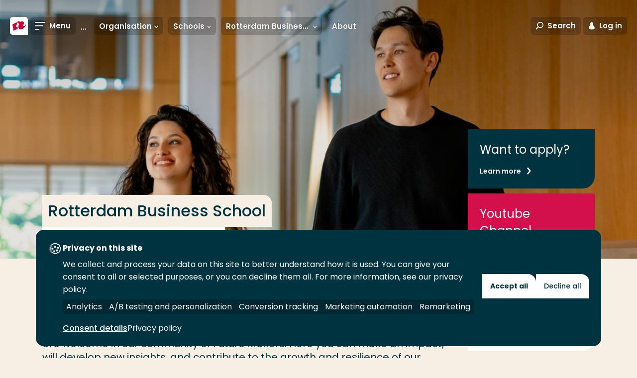

--- FILE ---
content_type: text/html; charset=utf-8
request_url: https://www.rotterdamuas.com/about/organisation/schools/rotterdam-business-school/about/
body_size: 26781
content:
<!doctype html>
<html class="no-js " lang="en">
<head>
    <meta charset="utf-8"/>
<meta http-equiv="X-UA-Compatible" content="IE=edge"/>
<meta name="viewport" content="width=device-width"/>
<title>Rotterdam Business School: about - Rotterdam University of Applied Sciences</title>
<link href="https://www.rotterdamuas.com/about/organisation/schools/rotterdam-business-school/about/" rel="canonical"/>



<!-- Servername: IROLAS1  -->
<link rel="apple-touch-icon" sizes="57x57" href="/images/favicons/apple-touch-icon-57x57.png"/>
<link rel="apple-touch-icon" sizes="60x60" href="/images/favicons/apple-touch-icon-60x60.png"/>
<link rel="apple-touch-icon" sizes="72x72" href="/images/favicons/apple-touch-icon-72x72.png"/>
<link rel="apple-touch-icon" sizes="76x76" href="/images/favicons/apple-touch-icon-76x76.png"/>
<link rel="apple-touch-icon" sizes="114x114" href="/images/favicons/apple-touch-icon-114x114.png"/>
<link rel="apple-touch-icon" sizes="120x120" href="/images/favicons/apple-touch-icon-120x120.png"/>
<link rel="apple-touch-icon" sizes="144x144" href="/images/favicons/apple-touch-icon-144x144.png"/>
<link rel="apple-touch-icon" sizes="152x152" href="/images/favicons/apple-touch-icon-152x152.png"/>
<link rel="apple-touch-icon" sizes="180x180" href="/images/favicons/apple-touch-icon-180x180.png"/>
<link rel="icon" type="image/png" href="/images/favicons/favicon-32x32.png" sizes="32x32"/>
<link rel="icon" type="image/png" href="/images/favicons/android-chrome-192x192.png" sizes="192x192"/>
<link rel="icon" type="image/png" href="/images/favicons/favicon-96x96.png" sizes="96x96"/>
<link rel="icon" type="image/png" href="/images/favicons/favicon-16x16.png" sizes="16x16"/>
<link rel="manifest" href="/images/favicons/manifest.json"/>
<meta name="msapplication-TileColor" content="#da532c"/>
<meta name="msapplication-TileImage" content="/mstile-144x144.png"/>
<meta name="theme-color" content="#ffffff"/>
<meta name="imageUrlPrefix" content="https://images.hogeschoolrotterdam.nl/"/>


<meta name="description" content=""/>
<meta name="keywords" content=""/>

<meta itemprop="name" content="Rotterdam Business School: about"/>
<meta itemprop="description" content=""/>
<meta itemprop="image" content="https://www.rotterdamuas.com/images/logo-en.svg"/>

<meta name="twitter:card" content="summary_large_image"/>
<meta name="twitter:site" content="@hsrotterdam"/>
<meta name="twitter:title" content="Rotterdam Business School: about"/>
<meta name="twitter:description" content=""/>
<meta name="twitter:creator" content="@hsrotterdam"/>
<meta name="twitter:image" content="https://www.rotterdamuas.com/images/logo-en.svg"/>

<meta property="og:title" content="Rotterdam Business School: about"/>
<meta property="og:type" content="article"/>
<meta property="og:url" content="https://www.rotterdamuas.com/about/organisation/schools/rotterdam-business-school/about/"/>
<meta property="og:image" content="https://www.rotterdamuas.com/images/logo-en.svg"/>
<meta property="og:description" content=""/>
<meta property="og:site_name" content="Rotterdam University of Applied Sciences"/>
<meta property="article:published_time" content="17-07-2015 16:42:00"/>
<meta property="fb:admins" content="321584224143"/>

<meta name="pageid" content="25609"/>

<link rel="preload" href="/fonts/hr-icons.woff2?2335617" as="font" type="font/woff2" crossorigin="anonymous"/>
<link rel="preload" href="/fonts/poppins/poppins-v20-latin-300italic.woff2" as="font" type="font/woff2" crossorigin="anonymous"/>
<link rel="preload" href="/fonts/poppins/poppins-v20-latin-300.woff2" as="font" type="font/woff2" crossorigin="anonymous"/>
<link rel="preload" href="/fonts/poppins/poppins-v20-latin-regular.woff2" as="font" type="font/woff2" crossorigin="anonymous"/>
<link rel="preload" href="/fonts/poppins/poppins-v20-latin-italic.woff2" as="font" type="font/woff2" crossorigin="anonymous"/>
<link rel="preload" href="/fonts/poppins/poppins-v20-latin-500italic.woff2" as="font" type="font/woff2" crossorigin="anonymous"/>
<link rel="preload" href="/fonts/poppins/poppins-v20-latin-500.woff2" as="font" type="font/woff2" crossorigin="anonymous"/>
<link rel="preload" href="/fonts/poppins/poppins-v20-latin-600.woff2" as="font" type="font/woff2" crossorigin="anonymous"/>
<link rel="preload" href="/fonts/poppins/poppins-v20-latin-600italic.woff2" as="font" type="font/woff2" crossorigin="anonymous"/>
<link rel="preload" href="/fonts/poppins/poppins-v20-latin-700.woff2" as="font" type="font/woff2" crossorigin="anonymous"/>
<link rel="preload" href="/fonts/poppins/poppins-v20-latin-700italic.woff2" as="font" type="font/woff2" crossorigin="anonymous"/>

<link rel="preload" href="/css/style.css?v=zCAZsBA7B58yauik3DZq17n1aUMDSpo2SYebd-vIyPA" as="style" />
<link rel="preload" href="/js/global.js?v=DdFHRMQ4bkE1vvMrJv-zk5lRNhkmRSlcpKdmt7CFpVE" as="script" />

<link rel="preconnect" href="https://www.googletagmanager.com" crossorigin/>

<link rel="stylesheet" href="/css/style.css?v=zCAZsBA7B58yauik3DZq17n1aUMDSpo2SYebd-vIyPA" />
<link rel="stylesheet" media="print" href="/css/print.css?v=HgDjacp0XbKWvtnjOPO4AXayxtoGwdf8s2M2wsQJeJo" />

<style>
  @font-face{font-family:Poppins;font-style:italic;font-weight:300;font-display:swap;src:local(""),url(/fonts/poppins/poppins-v20-latin-300italic.woff2) format("woff2"),url(/fonts/poppins/poppins-v20-latin-300italic.woff) format("woff")}@font-face{font-family:Poppins;font-style:normal;font-weight:300;font-display:swap;src:local(""),url(/fonts/poppins/poppins-v20-latin-300.woff2) format("woff2"),url(/fonts/poppins/poppins-v20-latin-300.woff) format("woff")}@font-face{font-family:Poppins;font-style:normal;font-weight:400;font-display:swap;src:local(""),url(/fonts/poppins/poppins-v20-latin-regular.woff2) format("woff2"),url(/fonts/poppins/poppins-v20-latin-regular.woff) format("woff")}@font-face{font-family:Poppins;font-style:italic;font-weight:400;font-display:swap;src:local(""),url(/fonts/poppins/poppins-v20-latin-italic.woff2) format("woff2"),url(/fonts/poppins/poppins-v20-latin-italic.woff) format("woff")}@font-face{font-family:Poppins;font-style:italic;font-weight:500;font-display:swap;src:local(""),url(/fonts/poppins/poppins-v20-latin-500italic.woff2) format("woff2"),url(/fonts/poppins/poppins-v20-latin-500italic.woff) format("woff")}@font-face{font-family:Poppins;font-style:normal;font-weight:500;font-display:swap;src:local(""),url(/fonts/poppins/poppins-v20-latin-500.woff2) format("woff2"),url(/fonts/poppins/poppins-v20-latin-500.woff) format("woff")}@font-face{font-family:Poppins;font-style:normal;font-weight:600;font-display:swap;src:local(""),url(/fonts/poppins/poppins-v20-latin-600.woff2) format("woff2"),url(/fonts/poppins/poppins-v20-latin-600.woff) format("woff")}@font-face{font-family:Poppins;font-style:italic;font-weight:600;font-display:swap;src:local(""),url(/fonts/poppins/poppins-v20-latin-600italic.woff2) format("woff2"),url(/fonts/poppins/poppins-v20-latin-600italic.woff) format("woff")}@font-face{font-family:Poppins;font-style:normal;font-weight:700;font-display:swap;src:local(""),url(/fonts/poppins/poppins-v20-latin-700.woff2) format("woff2"),url(/fonts/poppins/poppins-v20-latin-700.woff) format("woff")}@font-face{font-family:Poppins;font-style:italic;font-weight:700;font-display:swap;src:local(""),url(/fonts/poppins/poppins-v20-latin-700italic.woff2) format("woff2"),url(/fonts/poppins/poppins-v20-latin-700italic.woff) format("woff")}@font-face{font-family:hr;font-display:swap;src:url(/fonts/hr-icons.woff2?2335617) format("woff2"),url(/fonts/hr-icons.woff?2335617) format("woff");font-weight:400;font-style:normal}
</style>

<script defer src="https://use.fontawesome.com/releases/v5.3.1/js/all.js" integrity="sha384-kW+oWsYx3YpxvjtZjFXqazFpA7UP/MbiY4jvs+RWZo2+N94PFZ36T6TFkc9O3qoB" crossorigin="anonymous"></script>

<script>
    document.documentElement.className = document.documentElement.className.replace('no-js', 'js');
    var HR = {};
</script>

    
<link rel="preconnect" href="https://hogeschool.piwik.pro" crossorigin />
<link rel="preconnect" href="https://hogeschool.containers.piwik.pro" crossorigin />

<script type="text/javascript">
    (function(window, document, dataLayerName, id) {
    window[dataLayerName]=window[dataLayerName]||[],window[dataLayerName].push({start:(new Date).getTime(),event:"stg.start"});var scripts=document.getElementsByTagName('script')[0],tags=document.createElement('script');
    var qP=[];dataLayerName!=="dataLayer"&&qP.push("data_layer_name="+dataLayerName);var qPString=qP.length>0?("?"+qP.join("&")):"";
    tags.async=!0,tags.src="https://hogeschool.containers.piwik.pro/"+id+".js"+qPString,scripts.parentNode.insertBefore(tags,scripts);
    !function(a,n,i){a[n]=a[n]||{};for(var c=0;c<i.length;c++)!function(i){a[n][i]=a[n][i]||{},a[n][i].api=a[n][i].api||function(){var a=[].slice.call(arguments,0);"string"==typeof a[0]&&window[dataLayerName].push({event:n+"."+i+":"+a[0],parameters:[].slice.call(arguments,1)})}}(i[c])}(window,"ppms",["tm","cm"]);
    })(window, document, 'dataLayer', '1a618477-23ca-45c6-99da-e94f96df7baf');
</script>


    
    
<script>
    (function () {

        var environment = 'Production';
        var endpoint = '/api/v1/';

        window.EnvironmentSettings = {};
        window.EnvironmentSettings.endpoint = endpoint;
        window.EnvironmentSettings.environment = environment;
        window.EnvironmentSettings.translations = {};
        window.EnvironmentSettings.translations.longFormProcessingMessage = "We are processing your request. This may take about 30 seconds. Do not close this window in the meantime.";
        window.EnvironmentSettings.translations.addFavoriteEducation = "&#xA;&#x9;&#x9;&#x9;&#x9;Save as favorite&#xA;&#x9;&#x9;&#x9;";
        window.EnvironmentSettings.translations.removeFavoriteEducation = "&#xA;&#x9;&#x9;&#x9;&#x9;Remove from favorites&#xA;&#x9;&#x9;&#x9;";
    })();

</script>

</head>
<body>
    
    
    <!-- Google Tag Manager -->
    <noscript>
        <iframe src="//www.googletagmanager.com/ns.html?id=GTM-NG9RCF" height="0" width="0" aria-hidden="true" style="display:none;visibility:hidden"></iframe>
    </noscript>
    <script>
        (function (w, d, s, l, i) {
            w[l] = w[l] || []; w[l].push({
                'gtm.start':
                    new Date().getTime(), event: 'gtm.js'
            }); var f = d.getElementsByTagName(s)[0],
                j = d.createElement(s), dl = l != 'dataLayer' ? '&l=' + l : ''; j.async = true; j.src =
                    '//www.googletagmanager.com/gtm.js?id=' + i + dl; f.parentNode.insertBefore(j, f);
        })(window, document, 'script', 'dataLayer', 'GTM-NG9RCF');</script>
    <!-- End Google Tag Manager -->

    


    <div class="site-wrapper">
        
        <nav>
            <a href="#content" class="element-invisible element-focusable">&#xA;&#x9;&#x9;&#x9;&#x9;Go directly to the content&#xA;&#x9;&#x9;&#x9;</a>
        </nav>

        <header class="c-header " js-hook-header>
            
<a href="/" class="header__logo" aria-label="Rotterdam University of Applied Sciences" title="Rotterdam University of Applied Sciences">
    <div class="header__logo-beeldmerk">
<svg class="svg-brand-logo_beeldmerk" xmlns="http://www.w3.org/2000/svg" x="0" y="0" viewBox="0 0 35.6 35.6" width="36" height="36"><path fill="#FFFFFE" d="M29.6 0H6S0 0 0 6v23.6s0 6 6 6h29.6V6s0-6-6-6z"/><path fill="#C03" d="M31.7 14.3c-.2 1.2-1.3 2.6-2.8 3.4-1.6.9-3.1.8-3.6-.1 1.1-1.3 1.9-2.7 2.3-4 .2-.7.2-1.4.1-2.1-.5-2.9-4.2-3.4-8.2-1.2L19 7.5l-4.2 2.3.7 3.6c.4-.3.9-.4 1.3-.5 1.3-.1 1.7 1.3.9 3.3-.3.7-.7 1.3-1.2 1.9l.8 4.2v.1c.6 2.8 4.3 3.3 8.3 1.1 3.7-2.3 6.5-6.3 6.1-9.2zM13.5 19.9c-1.3.1-1.7-1.3-.9-3.3.4-.8.9-1.5 1.4-2.1l-.8-3.9-8.3 4.6 2.4 12.5 8.3-4.6-.7-3.8c-.5.3-1 .5-1.4.6z"/></svg>    </div>

    <div class="header__logo-text">
<svg class="svg-brand-logo_text-en" xmlns="http://www.w3.org/2000/svg" width="168" height="25" viewBox="0 0 168 25"><g fill="#FFF"><path d="M5.817 9.96L3.091 6.326h-.303V9.96H.971V1.177S2.486.874 3.697.874c2.423 0 3.331 1.212 3.331 2.423 0 2.12-1.817 2.423-1.817 2.423l2.726 3.634-2.12.606zM3.394 2.388h-.606v2.423h.909c.909 0 1.514-.303 1.514-1.514-.303-.606-.908-.909-1.817-.909zm9.692 7.572c-3.029 0-4.846-1.817-4.846-4.543S10.057.571 13.086.571c3.028 0 4.845 1.817 4.845 4.543 0 3.029-1.817 4.846-4.845 4.846zm0-7.572c-1.818 0-2.726 1.212-2.726 3.029 0 2.12 1.211 3.029 2.726 3.029 1.514 0 2.725-.909 2.725-3.029.303-1.817-.908-3.029-2.725-3.029zM23.686 2.691V9.96h-2.12V2.691H18.84V1.177h7.571v1.514zM32.468 2.691V9.96h-2.12V2.691h-2.725V1.177h7.571v1.514zM36.708 9.657v-8.48h5.452v1.514h-3.634v1.817h3.331v1.515h-3.331v2.12h3.937v1.514zM49.126 9.96L46.4 6.326h-.303V9.96H44.28V1.177s1.514-.303 2.726-.303c2.422 0 3.331 1.212 3.331 2.423 0 2.12-1.817 2.423-1.817 2.423l2.726 3.634-2.12.606zm-2.423-7.572h-.606v2.423h.909c.908 0 1.514-.303 1.514-1.514-.303-.606-.909-.909-1.817-.909zm9.085 7.572c-1.514 0-3.028-.303-3.028-.303v-8.48S53.97.874 56.09.874c2.423 0 4.846 1.212 4.846 4.24.303 2.726-1.514 4.846-5.149 4.846zm0-7.572h-1.211v5.755h1.211c2.423 0 3.029-1.212 3.029-3.029.303-1.514-.606-2.726-3.029-2.726zm12.72 7.572l-1.211-2.726h-3.029L63.057 9.96l-1.817-.303 3.634-8.48h1.817l3.635 8.48-1.818.303zm-2.422-6.663l-1.212 2.726h2.12l-.908-2.726zM81.531 9.96l-.908-5.754L78.2 9.657h-1.514l-2.423-5.149-.909 5.452-1.817-.303L73.051.874h1.515l2.725 6.057L80.017.874h1.514l1.515 8.783zM92.737 9.96c-2.726 0-3.634-1.514-3.634-3.937V1.177h2.12v5.149c0 .605 0 1.211.303 1.514 0 .303.302.606 1.211.606 1.514 0 1.817-.606 1.817-2.12V1.177h2.12v5.149c0 2.422-1.514 3.634-3.937 3.634zM105.457 9.96l-4.543-5.754V9.96h-1.817V1.177l1.817-.303 4.543 6.057V1.177h1.817V9.96zM109.697 9.657v-8.48h2.12V9.96h-2.12zM118.48 9.657h-1.817l-3.332-8.48 2.12-.303 2.12 6.36 2.12-6.36 1.817.303zM123.326 9.657v-8.48h5.451v1.514h-3.634v1.817h3.331v1.515h-3.331v2.12h3.937v1.514zM136.046 9.96l-2.726-3.634h-.303V9.96H131.2V1.177s1.514-.303 2.726-.303c2.422 0 3.331 1.212 3.331 2.423 0 2.12-1.817 2.423-1.817 2.423l2.726 3.634-2.12.606zm-2.726-7.572h-.606v2.423h.909c.908 0 1.514-.303 1.514-1.514-.303-.606-.606-.909-1.817-.909zm8.48 7.572c-1.817 0-3.029-.606-3.029-.606l.303-1.817s1.212.909 2.726.909c.908 0 1.211-.303 1.211-.909 0-.909-.908-1.211-1.817-1.514-.908-.303-2.12-.909-2.12-2.726 0-1.514 1.514-2.423 3.332-2.423 1.514 0 2.422.606 2.422.606l-.605 1.817s-.909-.606-2.12-.606c-.606 0-1.212.303-1.212.909 0 .606.909.908 1.817 1.514 1.212.303 2.12.909 2.12 2.726.303 1.211-1.211 2.12-3.028 2.12zM147.251 9.657v-8.48h2.12V9.96h-2.12zM155.428 2.691V9.96h-2.12V2.691h-2.725V1.177h7.571v1.514zM164.514 6.023V9.96h-2.12V6.023l-3.331-4.846 2.12-.303 2.12 3.332 2.12-3.332 1.817.303zM4.908 24.497c-3.028 0-4.845-1.817-4.845-4.543s1.817-4.846 4.845-4.846c3.029 0 4.846 1.818 4.846 4.543 0 3.029-2.12 4.846-4.846 4.846zm0-7.571c-1.817 0-2.725 1.211-2.725 3.028 0 2.12 1.211 3.029 2.725 3.029 1.515 0 2.726-.909 2.726-3.029s-.908-3.028-2.726-3.028zM13.691 16.926v1.817h3.332v1.514h-3.332v3.634h-1.817v-8.48h5.452v1.515zM28.531 24.497l-.908-2.726h-3.029l-1.211 2.726-1.817-.303 3.634-8.48h1.514l3.332 8.48-1.515.303zm-2.725-6.966l-1.212 2.726h2.12l-.908-2.726zm9.085 3.029h-.908v3.634h-1.817v-8.783s1.817-.303 2.725-.303c2.12 0 3.332.606 3.332 2.726s-1.817 2.726-3.332 2.726zm0-3.937h-.908v2.423h.908c.909 0 1.515-.303 1.515-1.515-.303-.303-.606-.908-1.515-.908zm7.572 3.937h-.909v3.634h-1.817v-8.783s1.817-.303 2.726-.303c2.12 0 3.331.606 3.331 2.726s-1.817 2.726-3.331 2.726zm0-3.937h-.909v2.423h.909c.908 0 1.514-.303 1.514-1.515-.303-.303-.606-.908-1.514-.908zM47.308 24.194v-8.783h2.12v7.269h3.938v1.514zM54.274 24.194v-8.783h2.12v8.783zM59.12 24.194v-8.783h5.451v1.515H61.24v1.817h3.028v1.514H61.24v2.12h3.937v1.514H59.12v.303zM70.023 24.497c-1.515 0-3.029-.303-3.029-.303v-8.783s1.212-.303 3.332-.303c3.028 0 5.148 1.212 5.148 4.24-.303 3.029-2.12 5.149-5.451 5.149zm0-7.571H68.81v5.754h1.212c2.423 0 3.028-1.212 3.028-3.029 0-1.514-.908-2.725-3.028-2.725zm12.72 7.571c-1.817 0-3.029-.606-3.029-.606l.303-1.817s1.211.909 2.726.909c.908 0 1.211-.303 1.211-.909 0-.908-.908-1.211-1.817-1.514-.909-.303-2.12-.909-2.12-2.726 0-1.514 1.514-2.423 3.331-2.423 1.515 0 2.423.606 2.423.606l-.303 1.514s-.908-.605-2.12-.605c-.605 0-1.211.302-1.211.908 0 .606.909.909 1.817 1.514 1.212.303 2.12.909 2.12 2.726 0 1.212-1.514 2.423-3.331 2.423zm9.388 0c-2.725 0-4.543-1.514-4.543-4.24 0-3.029 2.12-4.846 4.846-4.846 1.817 0 2.726.606 2.726.606l-.303 1.514s-.909-.605-2.12-.605c-1.817 0-2.726 1.211-2.726 3.028s1.212 2.726 2.726 2.726 2.423-.909 2.423-.909l.908 1.515c-.605 0-1.817 1.211-3.937 1.211zM96.977 24.194v-8.783h2.12v8.783zM101.52 24.194v-8.783h5.451v1.515h-3.634v1.817h3.331v1.514h-3.331v2.12h3.937v1.514h-5.754v.303zM115.451 24.497l-4.543-5.754v5.754h-1.817v-9.086l1.515-.303 4.542 6.058v-5.755h1.818v8.783zM123.931 24.497c-2.725 0-4.543-1.514-4.543-4.24 0-3.029 2.12-4.846 4.846-4.846 1.817 0 2.726.606 2.726.606l-.606 1.817s-.908-.606-2.12-.606c-1.817 0-2.726 1.212-2.726 3.029s1.212 2.726 2.726 2.726 2.423-.909 2.423-.909l.909 1.514c-.303-.302-1.515.909-3.635.909zM128.777 24.194v-8.783h5.451v1.515h-3.634v1.817h3.332v1.514h-3.332v2.12h3.937v1.514h-5.754v.303zM139.074 24.497c-1.817 0-3.028-.606-3.028-.606l.302-1.817s1.212.909 2.726.909c.909 0 1.212-.303 1.212-.909 0-.908-.909-1.211-1.818-1.514-.908-.303-2.12-.909-2.12-2.726 0-1.514 1.515-2.423 3.332-2.423 1.514 0 2.423.606 2.423.606l-.606 1.817s-.909-.606-2.12-.606c-.606 0-1.211.303-1.211.909 0 .606.908.909 1.817 1.514 1.211.303 2.12.909 2.12 2.726 0 .909-1.212 2.12-3.029 2.12z"/></g></svg>    </div>
</a>

<a href="#" class="header__link header__link--toggle-nav toggle-navigation">
    <span class="header__link-icon">
        <span class="header__link-icon--open">
            <svg class="svg-icons-menu" width="20" height="16" viewBox="0 0 20 16" version="1.1" xmlns="http://www.w3.org/2000/svg"><path d="M0 0h20v2H0V0zm0 7h15v2H0V7zm0 7h8v2H0v-2z" fill="#000" stroke="none" stroke-width="1" fill-rule="evenodd"/></svg>
        </span>
        <span class="header__link-icon--close">
            <svg class="svg-icons-close" width="16" height="16" viewBox="0 0 16 16" xmlns="http://www.w3.org/2000/svg"><path d="M8 6.586L2.343.929.93 2.343 6.586 8 .929 13.657l1.414 1.414L8 9.414l5.657 5.657 1.414-1.414L9.414 8l5.657-5.657L13.657.93 8 6.586z" fill="#D20020" fill-rule="evenodd"/></svg>
        </span>
    </span>
    <span class="header__link-text">Menu</span>
</a>

    <div class="header__subnavigation">
        <ul class="c-sub-navigation navigation_dots" js-hook-subnavigation>
            <li class="sub-navigation__item sub-navigation__item--toggle">
                <button class="sub-navigation__item-button" js-hook-subnavigation-toggle>
                    <span class="sub-navigation__item-button-label">... > About</span>
                    <span class="sub-navigation__item-button-icon">
                        <svg class="svg-icons-chevron-down" width="30" height="21" viewBox="0 0 30 21" version="1.1" xmlns="http://www.w3.org/2000/svg"><path d="M3.783.614L15.02 12.727 26.435.426l3.436 3.968-14.85 16.072L.171 4.394z" fill="#000" stroke="none" stroke-width="1" fill-rule="evenodd"/></svg>
                    </span>
                </button>
            </li>

                <!-- Exceptions for EducationVariant and Lector to show the title instead of the Name. Name is default for all other pages. -->
                <li class="sub-navigation__item" title="Organisation">
                    <a href="/about/organisation/" class="sub-navigation__item-button" js-hook-subnavigation-button>
                        <span class="sub-navigation__item-button-label">Organisation</span>
                            <span class="sub-navigation__item-button-icon">
                                <svg class="svg-icons-chevron-down" width="30" height="21" viewBox="0 0 30 21" version="1.1" xmlns="http://www.w3.org/2000/svg"><path d="M3.783.614L15.02 12.727 26.435.426l3.436 3.968-14.85 16.072L.171 4.394z" fill="#000" stroke="none" stroke-width="1" fill-rule="evenodd"/></svg>

                            </span>
                    </a>

                        <ul class="sub-navigation__child-list">
                            <li class="sub-navigation__child-item">
                                <a href="/about/organisation/" class="sub-navigation__child-link sub-navigation__child-link--parent">Organisation</a>
                            </li>
                                <li class="sub-navigation__child-item">
                                    <a href="/about/organisation/executive-board/" class="sub-navigation__child-link ">Executive Board</a>
                                </li>
                                <li class="sub-navigation__child-item">
                                    <a href="/about/organisation/schools/" class="sub-navigation__child-link is--active">Schools</a>
                                </li>
                                <li class="sub-navigation__child-item">
                                    <a href="/about/organisation/services/" class="sub-navigation__child-link ">Services</a>
                                </li>
                                <li class="sub-navigation__child-item">
                                    <a href="/about/organisation/research-centres/" class="sub-navigation__child-link ">Research centres</a>
                                </li>
                        </ul>
                </li>
                <!-- Exceptions for EducationVariant and Lector to show the title instead of the Name. Name is default for all other pages. -->
                <li class="sub-navigation__item" title="Schools">
                    <a href="/about/organisation/schools/" class="sub-navigation__item-button" js-hook-subnavigation-button>
                        <span class="sub-navigation__item-button-label">Schools</span>
                            <span class="sub-navigation__item-button-icon">
                                <svg class="svg-icons-chevron-down" width="30" height="21" viewBox="0 0 30 21" version="1.1" xmlns="http://www.w3.org/2000/svg"><path d="M3.783.614L15.02 12.727 26.435.426l3.436 3.968-14.85 16.072L.171 4.394z" fill="#000" stroke="none" stroke-width="1" fill-rule="evenodd"/></svg>

                            </span>
                    </a>

                        <ul class="sub-navigation__child-list">
                            <li class="sub-navigation__child-item">
                                <a href="/about/organisation/schools/" class="sub-navigation__child-link sub-navigation__child-link--parent">Schools</a>
                            </li>
                                <li class="sub-navigation__child-item">
                                    <a href="/about/organisation/schools/rotterdam-business-school/" class="sub-navigation__child-link is--active">Rotterdam Business School</a>
                                </li>
                                <li class="sub-navigation__child-item">
                                    <a href="/about/organisation/schools/rotterdam-mainport-university-of-applied-sciences/" class="sub-navigation__child-link ">Rotterdam Mainport Institute</a>
                                </li>
                                <li class="sub-navigation__child-item">
                                    <a href="/about/organisation/schools/school-of-built-environment/" class="sub-navigation__child-link ">School of Built Environment</a>
                                </li>
                                <li class="sub-navigation__child-item">
                                    <a href="/about/organisation/schools/school-of-communication-media-and-information-technology/" class="sub-navigation__child-link ">School of Communication, Media and Information Technology</a>
                                </li>
                                <li class="sub-navigation__child-item">
                                    <a href="/about/organisation/schools/school-of-education-teacher-training/" class="sub-navigation__child-link ">School of Education (Teacher Training)</a>
                                </li>
                                <li class="sub-navigation__child-item">
                                    <a href="/about/organisation/schools/school-of-engineering-and-applied-science/" class="sub-navigation__child-link ">School of Engineering and Applied Science</a>
                                </li>
                                <li class="sub-navigation__child-item">
                                    <a href="/about/organisation/schools/school-of-health-care/" class="sub-navigation__child-link ">School of Health Care Studies</a>
                                </li>
                                <li class="sub-navigation__child-item">
                                    <a href="/about/organisation/schools/school-of-social-work/" class="sub-navigation__child-link ">School of Social Work</a>
                                </li>
                                <li class="sub-navigation__child-item">
                                    <a href="/about/organisation/schools/willem-de-kooning-academy/" class="sub-navigation__child-link ">Willem de Kooning Academy</a>
                                </li>
                        </ul>
                </li>
                <!-- Exceptions for EducationVariant and Lector to show the title instead of the Name. Name is default for all other pages. -->
                <li class="sub-navigation__item" title="Rotterdam Business School">
                    <a href="/about/organisation/schools/rotterdam-business-school/" class="sub-navigation__item-button" js-hook-subnavigation-button>
                        <span class="sub-navigation__item-button-label">Rotterdam Business School</span>
                            <span class="sub-navigation__item-button-icon">
                                <svg class="svg-icons-chevron-down" width="30" height="21" viewBox="0 0 30 21" version="1.1" xmlns="http://www.w3.org/2000/svg"><path d="M3.783.614L15.02 12.727 26.435.426l3.436 3.968-14.85 16.072L.171 4.394z" fill="#000" stroke="none" stroke-width="1" fill-rule="evenodd"/></svg>

                            </span>
                    </a>

                        <ul class="sub-navigation__child-list">
                            <li class="sub-navigation__child-item">
                                <a href="/about/organisation/schools/rotterdam-business-school/" class="sub-navigation__child-link sub-navigation__child-link--parent">Rotterdam Business School</a>
                            </li>
                                <li class="sub-navigation__child-item">
                                    <a href="/about/organisation/schools/rotterdam-business-school/about/" class="sub-navigation__child-link is--active">About</a>
                                </li>
                                <li class="sub-navigation__child-item">
                                    <a href="/about/organisation/schools/rotterdam-business-school/contact/" class="sub-navigation__child-link ">Contact</a>
                                </li>
                        </ul>
                </li>
                <!-- Exceptions for EducationVariant and Lector to show the title instead of the Name. Name is default for all other pages. -->
                <li class="sub-navigation__item" title="About">
                    <a href="/about/organisation/schools/rotterdam-business-school/about/" class="sub-navigation__item-button" >
                        <span class="sub-navigation__item-button-label">About</span>
                    </a>

                </li>
        </ul>
    </div>

<div class="c-favorite-educations" js-hook-favorite-educations>
    <button class="header__link" aria-controls="favorite-educations" title="&#xA;&#x9;&#x9;&#x9;&#x9;My favorite programs&#xA;&#x9;&#x9;&#x9;" js-hook-favorite-educations-button-toggle-list>
        <span class="header__link-icon header__link-icon--inactive">
            <svg class="svg-icons-star" xmlns="http://www.w3.org/2000/svg" width="20" height="20" viewBox="0 0 20 20"><path d="M4.3 20c-.2 0-.5-.2-.6-.4-.1-.2-.2-.5-.2-.7l.9-6L.3 8.5c-.3-.2-.4-.6-.3-.9.1-.4.4-.6.8-.7l5.8-1L9.3.5c0-.3.4-.5.7-.5s.7.2.8.5l2.7 5.4 5.8 1c.3.1.6.3.7.7.1.3 0 .7-.2 1l-4.1 4.3.9 6c0 .3-.1.7-.4.9-.3.2-.6.2-.9.1L10 17.1l-5.2 2.7c-.2.2-.4.2-.5.2zm1.2-2.6l4.1-2.1c.3-.1.6-.1.8 0l4.1 2.1-.7-4.7c0-.3.1-.6.3-.8l3.2-3.4-4.5-.8c-.3 0-.5-.2-.7-.5L10 3 7.9 7.2c-.1.3-.4.5-.6.5l-4.5.8L6 11.9c.2.2.3.5.3.8l-.8 4.7z"/></svg>
        </span>
        <span class="header__link-icon header__link-icon--active">
            <svg class="svg-icons-star-filled" xmlns="http://www.w3.org/2000/svg" width="20" height="20" viewBox="0 0 20 20"><path d="M4.3 20c-.2 0-.5-.2-.6-.4-.1-.2-.2-.5-.2-.7l.9-6L.3 8.5c-.3-.2-.4-.6-.3-.9.1-.4.4-.6.8-.7l5.8-1L9.3.5c0-.3.4-.5.7-.5s.7.2.8.5l2.7 5.4 5.8 1c.3.1.6.3.7.7.1.3 0 .7-.2 1l-4.1 4.3.9 6c0 .3-.1.7-.4.9-.3.2-.6.2-.9.1L10 17.1l-5.2 2.7c-.2.2-.4.2-.5.2z"/></svg>
        </span>
    </button>
    <ul class="favorite-educations__list" id="favorite-educations" js-hook-favorite-educations-list></ul>
</div>

<button class="header__link header__link--toggle-search toggle-search" aria-controls="search-modal">
    <span class="header__link-icon">
        <svg class="svg-icons-search" width="29" height="29" viewBox="0 0 29 29" version="1.1" xmlns="http://www.w3.org/2000/svg"><path d="M7.958 17.433a10.748 10.748 0 0 1-2.089-6.367C5.869 4.954 11.007 0 17.345 0 23.683 0 28.82 4.954 28.82 11.066c0 6.112-5.138 11.066-11.476 11.066a11.72 11.72 0 0 1-6.49-1.938l-7.237 7.99L.653 25.5l7.305-8.067zm9.387 1.699c4.705 0 8.476-3.636 8.476-8.066C25.82 6.636 22.05 3 17.345 3c-4.705 0-8.476 3.636-8.476 8.066 0 4.43 3.77 8.066 8.476 8.066z" fill="#000" stroke="none" stroke-width="1" fill-rule="evenodd"/></svg>
    </span>
    <span class="header__link-text">&#xA;&#x9;&#x9;&#x9;&#x9;Search&#xA;&#x9;&#x9;&#x9;</span>
</button>
<button class="header__link header__link--toggle-login toggle-login">
    <span class="header__link-icon">
        <svg class="svg-icons-login2" width="14" height="17" viewBox="0 0 14 17" version="1.1" xmlns="http://www.w3.org/2000/svg"><title>Combined Shape</title><g id="Symbols" stroke="none" stroke-width="1" fill="none" fill-rule="evenodd"><g id="Icons/Login" transform="translate(-8 -7)" fill="#000"><path d="M5.036 6.889a3.387 3.387 0 1 1 3.929 0c2.511.897 4.325 3.47 4.325 6.502 0 3.78-12.58 3.78-12.58 0 0-3.033 1.814-5.605 4.326-6.502z" transform="translate(8 7)" id="Combined-Shape"/></g></g></svg>
    </span>
    <span class="header__link-text">&#xA;&#x9;&#x9;&#x9;Log in&#xA;&#x9;&#x9;</span>
</button>
<a href="https://www.hogeschoolrotterdam.nl/" class="header__link header__link--language">
    <span class="header__link-text">&#xA;&#x9;&#x9;&#x9;&#x9;Nederlands&#xA;&#x9;&#x9;&#x9;</span>
</a>

        </header>
        
    



        
<nav class="nav-wrapper" role="navigation">
    <div class="container nav-container">
        <div class="inner">
            <ul class="main-menu">               
                        <li >
                            <a href="/programmes/" target="" class="level-1">
                                <span class="hover-animation" data-hovertext="Programmes">Programmes</span>
                                <div class="toggle-item"></div>
                            </a>
                                <ul class="sub-menu">
                                            <li>
                                                <a href="/programmes/bachelor/" target="" >
                                                    <span class="hover-animation" data-hovertext="Bachelor">Bachelor</span>
                                                </a>
                                            </li>
                                            <li>
                                                <a href="/programmes/exchange/" target="" >
                                                    <span class="hover-animation" data-hovertext="Exchange">Exchange</span>
                                                </a>
                                            </li>
                                            <li>
                                                <a href="/programmes/master/" target="" >
                                                    <span class="hover-animation" data-hovertext="Master">Master</span>
                                                </a>
                                            </li>
                                            <li>
                                                <a href="/programmes/premaster/" target="" >
                                                    <span class="hover-animation" data-hovertext="Pre-Master">Pre-Master</span>
                                                </a>
                                            </li>
                                            <li>
                                                <a href="/programmes/Short-courses/" target="" >
                                                    <span class="hover-animation" data-hovertext="Short Courses">Short Courses</span>
                                                </a>
                                            </li>
                                </ul>
                        </li>
                        <li >
                            <a href="/study-information/" target="_top" class="level-1">
                                <span class="hover-animation" data-hovertext="Study Information">Study Information</span>
                                <div class="toggle-item"></div>
                            </a>
                                <ul class="sub-menu">
                                            <li>
                                                <a href="/study-information/meet-us/coia/" target="" >
                                                    <span class="hover-animation" data-hovertext="Centre of International Affairs">Centre of International Affairs</span>
                                                </a>
                                            </li>
                                            <li>
                                                <a href="/study-information/why-study-in-holland/" target="" >
                                                    <span class="hover-animation" data-hovertext="Why study in The Netherlands?">Why study in The Netherlands?</span>
                                                </a>
                                            </li>
                                            <li>
                                                <a href="/study-information/why-applied-sciences/" target="" >
                                                    <span class="hover-animation" data-hovertext="Why Applied Sciences?">Why Applied Sciences?</span>
                                                </a>
                                            </li>
                                            <li>
                                                <a href="/study-information/practical-information/" target="" >
                                                    <span class="hover-animation" data-hovertext="Practical information">Practical information</span>
                                                </a>
                                            </li>
                                            <li>
                                                <a href="/study-information/finance/" target="" >
                                                    <span class="hover-animation" data-hovertext="Finance">Finance</span>
                                                </a>
                                            </li>
                                            <li>
                                                <a href="/study-information/enrolment/" target="" >
                                                    <span class="hover-animation" data-hovertext="Enrolment">Enrolment</span>
                                                </a>
                                            </li>
                                            <li>
                                                <a href="/study-information/meet-us/" target="" >
                                                    <span class="hover-animation" data-hovertext="Meet us">Meet us</span>
                                                </a>
                                            </li>
                                </ul>
                        </li>
                        <li >
                            <a href="/research/" target="" class="level-1">
                                <span class="hover-animation" data-hovertext="Research and development">Research and development</span>
                                <div class="toggle-item"></div>
                            </a>
                                <ul class="sub-menu">
                                            <li>
                                                <a href="/research/research-centres/" target="" >
                                                    <span class="hover-animation" data-hovertext="Research centres">Research centres</span>
                                                </a>
                                            </li>
                                            <li>
                                                <a href="/research/projects-and-publications/" target="" >
                                                    <span class="hover-animation" data-hovertext="Projects and publications">Projects and publications</span>
                                                </a>
                                            </li>
                                            <li>
                                                <a href="/research/professors/" target="" >
                                                    <span class="hover-animation" data-hovertext="Professors">Professors</span>
                                                </a>
                                            </li>
                                            <li>
                                                <a href="/research/strategy/" target="" >
                                                    <span class="hover-animation" data-hovertext="Strategy">Strategy</span>
                                                </a>
                                            </li>
                                </ul>
                        </li>
                        <li >
                            <a href="/collaboration/" target="" class="level-1">
                                <span class="hover-animation" data-hovertext="Collaboration">Collaboration</span>
                                <div class="toggle-item"></div>
                            </a>
                                <ul class="sub-menu">
                                            <li>
                                                <a href="/collaboration/internships/" target="" >
                                                    <span class="hover-animation" data-hovertext="Internships">Internships</span>
                                                </a>
                                            </li>
                                            <li>
                                                <a href="/collaboration/centres-of-expertise/" target="" >
                                                    <span class="hover-animation" data-hovertext="Centres of Expertise">Centres of Expertise</span>
                                                </a>
                                            </li>
                                            <li>
                                                <a href="/collaboration/Erasmus/" target="" >
                                                    <span class="hover-animation" data-hovertext="Erasmus&#x2B;">Erasmus&#x2B;</span>
                                                </a>
                                            </li>
                                            <li>
                                                <a href="/collaboration/contact/" target="" >
                                                    <span class="hover-animation" data-hovertext="Contact">Contact</span>
                                                </a>
                                            </li>
                                </ul>
                        </li>
                        <li class=active>
                            <a href="/about/" target="" class="level-1">
                                <span class="hover-animation" data-hovertext="About Rotterdam UAS">About Rotterdam UAS</span>
                                <div class="toggle-item"></div>
                            </a>
                                <ul class="sub-menu">
                                            <li>
                                                <a href="/about/about-us/" target="" >
                                                    <span class="hover-animation" data-hovertext="About us">About us</span>
                                                </a>
                                            </li>
                                            <li>
                                                <a href="/about/organisation/" target="" >
                                                    <span class="hover-animation" data-hovertext="Organisation">Organisation</span>
                                                </a>
                                            </li>
                                            <li>
                                                <a href="/about/organisation/schools/" target="" >
                                                    <span class="hover-animation" data-hovertext="Schools">Schools</span>
                                                </a>
                                            </li>
                                            <li>
                                                <a href="/about/publications/" target="" >
                                                    <span class="hover-animation" data-hovertext="Publications">Publications</span>
                                                </a>
                                            </li>
                                            <li class="separator"></li>
                                            <li>
                                                <a href="/about/news-overview/" target="" >
                                                    <span class="hover-animation" data-hovertext="News">News</span>
                                                </a>
                                            </li>
                                            <li>
                                                <a href="/about/events/" target="" >
                                                    <span class="hover-animation" data-hovertext="Events">Events</span>
                                                </a>
                                            </li>
                                            <li class="separator"></li>
                                            <li>
                                                <a href="/about/locations/" target="" >
                                                    <span class="hover-animation" data-hovertext="Locations">Locations</span>
                                                </a>
                                            </li>
                                            <li>
                                                <a href="/about/contact/" target="" >
                                                    <span class="hover-animation" data-hovertext="Contact">Contact</span>
                                                </a>
                                            </li>
                                            <li>
                                                <a href="/about/jobs/" target="" >
                                                    <span class="hover-animation" data-hovertext="Jobs">Jobs</span>
                                                </a>
                                            </li>
                                </ul>
                        </li>
            </ul>
        </div>
    </div>
</nav>


        <main>
            

<article>
    <section id="start" class="article-header ">

        <div class="article-header__content">
            <h1>Rotterdam Business School</h1>
                <div class="subtitle">
                        <h2>Business study programmes in Rotterdam</h2>
                </div>
        </div>

        <div class="article-header__introduction-content">
            <div class="block-introduction block-rte">
                    <div class="block-introduction__content">
                        <p class="introduction">You want to contribute to solutions that truly matter &#x2013; for now and for the future. At Rotterdam Business School, part of Rotterdam University of Applied Sciences, you work together with others on challenges that move our society forward. Whether you are a student or work within a company or partner university, you are welcome in our community of Future Makers. Here you can make an impact, will develop new insights, and contribute to the growth and resilience of our economy. Are you ready to build the future with us? Discover what we can achieve together. </p>
                    </div>
            </div>
        </div>

        <aside class="article-header__sidebar">


    <a href="/study-information/enrolment/application-procedures/" class="m-cta cta--secondary" js-hook-sticky-sign-up-button="">
        <h3 class="cta__title">Want to apply?</h3>
            <span class="cta__label">Learn more</span>
    </a>


    <a href="https://www.youtube.com/user/RBSRotterdam" target="_blank" class="m-cta cta--primary" js-hook-sticky-sign-up-button="">
        <h3 class="cta__title">Youtube Channel</h3>
            <span class="cta__label">Check out our videos</span>
    </a>


<div class="m-cta cta--white">
    <h3 class="cta__title">Do you have a question?</h3>
    <button class="button-chat" js-hook-chat=""></button>
</div>

<!-- BEGIN TRENGO COMMUNICATION SCRIPT -->
<script type="text/javascript">
    var JS_HOOK_CHAT = '[js-hook-chat]'
    var chatButton = document.querySelector(JS_HOOK_CHAT)

    window.Trengo = window.Trengo || {}
    window.Trengo.key = 'GmzFw7VUWHiXCTS7ijOV'

    window.Trengo.on_status_online = function () {
        var onlineMessage = 'Ask via the chat!'

        chatButton.innerText = onlineMessage
    }

    window.Trengo.on_status_offline = function () {
        var offlineMessage = 'The chat is not available, please use the form.'

        chatButton.innerText = offlineMessage
    }

    window.Trengo.render = false;

    (function (d, script, t) {
        script = d.createElement('script')
        script.type = 'text/javascript'
        script.async = true
        script.src = 'https://static.widget.trengo.eu/embed.js'
        d.getElementsByTagName('head')[0].appendChild(script)
    }(document))

    window.Trengo.on_ready = function () {

        function renderWidget() {
            window.Trengo.Api.Widget.render()
        }

        function openChat() {
            var type = window.innerWidth < 768 ? 'whatsapp' : 'chat'
            window.Trengo.Api.Widget.open(type)
        }

        function openWidget() {
            if (!window.Trengo.render) {
                window.Trengo.render = true

                renderWidget()

                setTimeout(function () {
                    openChat()
                }, 0)

            } else {
                openChat()
            }
        }

        chatButton.addEventListener('click', () => openWidget())
    }
</script>
<!-- END TRENGO COMMUNICATION SCRIPT -->
        </aside>

            <div class="header-img">
                <div class="header-img-container" role="banner" js-hook-parallax js-hook-objectfit-container>
                                <img src=https://images.hogeschoolrotterdam.nl/Blob/bb6284249ed64b4eb4cf8a27568c9990/fee2637aa57a4b5ba177f2f133021af3.png?mode=crop&amp;quality=90&amp;format=jpg&amp;width=1869&amp;height=539
                alt=""
                
                 role=presentation fetchpriority=high loading=eager decoding=async js-hook-objectfit-image>

                </div>
            </div>
    </section>

    <div class="article-content" id="content">

            <section class="flexibele-laag" id="flex">
                <div class="container">
                    <div class="flex-select">
                        <span>&#xA;&#x9;&#x9;&#x9;Show:&#xA;&#x9;&#x9;</span>
                        <div class="custom-select">
                            <select name="" id="flex-select" aria-label="tabnavigatie">
                                    <option value="/about/organisation/schools/rotterdam-business-school/about/#flex" selected>About</option>
                                    <option value="/about/organisation/schools/rotterdam-business-school/programmes/#flex" >Programmes</option>
                                    <option value="/about/organisation/schools/rotterdam-business-school/contact/#flex" >Contact</option>
                                    <option value="/about/organisation/schools/rotterdam-business-school/Business-Collab/#flex" >Bussiness Collab</option>
                                    <option value="/about/organisation/schools/rotterdam-business-school/Academic-Collab/#flex" >Academic Collab</option>
                            </select>
                        </div>

                    </div>
                    <nav class="flex-nav greedy-nav">
                        <button>
                            <div class="icon-menu"></div>
                            <span class="u-sr-only">Open tabbladnavigatie</span>
                        </button>
                        <ul class="visible-links tabs">
                                <li class=active>
                                    <a href="/about/organisation/schools/rotterdam-business-school/about/#flex" target="">
                                        <span>About</span>
                                    </a>
                                </li>
                                <li >
                                    <a href="/about/organisation/schools/rotterdam-business-school/programmes/#flex" target="">
                                        <span>Programmes</span>
                                    </a>
                                </li>
                                <li >
                                    <a href="/about/organisation/schools/rotterdam-business-school/contact/#flex" target="">
                                        <span>Contact</span>
                                    </a>
                                </li>
                                <li >
                                    <a href="/about/organisation/schools/rotterdam-business-school/Business-Collab/#flex" target="">
                                        <span>Bussiness Collab</span>
                                    </a>
                                </li>
                                <li >
                                    <a href="/about/organisation/schools/rotterdam-business-school/Academic-Collab/#flex" target="">
                                        <span>Academic Collab</span>
                                    </a>
                                </li>
                        </ul>
                        <ul class="hidden-links hidden"></ul>
                    </nav>
                </div>
            </section>
        


<!-- SECTION RTE -->

<section class="block block-rte 
           " js-hook-inview="">

    <div class="container">
        <div class="row">
            <div class="col-xs-12 col-sm-9">

                    <div class="block-header">
                        <div class="block-header__content">
                            <h2 class="block-header__title">Welcome to Rotterdam Business School</h2>
                        </div>
                    </div>

                
<p class="MsoNormal"><strong><span lang="EN-GB" style="mso-ansi-language: EN-GB;">Rotterdam Business School</span></strong><span lang="EN-GB" style="mso-ansi-language: EN-GB;">&nbsp;(RBS) is the&nbsp;<strong>bilingual business school</strong>&nbsp;of Rotterdam University of Applied Sciences: programmes are offered in Dutch and English. Over 12,000 students and 800 staff members study and work within the Rotterdam Business School. Currently 4,000 students are enrolled in our <strong>English-taught Bachelor and Master programmes</strong>. </span></p>
<p class="MsoNormal"><span lang="EN-GB" style="mso-ansi-language: EN-GB;">Do you want to contribute to solutions that truly drive change? Whether you are a student, a company, or a partner within our network, at Rotterdam Business School we strive to make an impact together. In our diverse and open community, students, researchers, and companies work on challenges that move society forward. Sometimes this happens on a large scale, and other times in small, tangible steps that have an immediate effect.</span></p>
<p class="MsoNormal"><span lang="EN-GB" style="mso-ansi-language: EN-GB;">Societal challenges cannot be solved within a single field. For this reason we give you the opportunity to collaborate with students from various programmes and look beyond your own expertise. This collaboration brings unique talents and strengths to the surface. With the resources and opportunities we provide, everyone can grow &ndash; both in knowledge, skill and on a personal level. </span></p>
<p class="MsoNormal"><span lang="EN-GB" style="mso-ansi-language: EN-GB;">Education and research strengthen each other at Rotterdam Business School. Practical experience from the field is used to enrich our research, and new research insights flow back into practice. Together with the Research Centre Business Innovation, our centre of expertise for practice-based research, focused on change, we bring renewal to companies ready to embrace the future.</span></p>
<p class="MsoNormal"><span lang="EN-GB" style="mso-ansi-language: EN-GB;">Rotterdam Business School is deeply embedded in the Rotterdam community. Rooted in the city with its hands-on and innovative mentality, we work closely with companies and organisations in Rotterdam and beyond.&nbsp; Making an impact at Rotterdam Business School has no limits; our network reaches across the globe, providing everyone with the opportunity to make an impact on an international scale.</span></p>
<p class="MsoNormal"><span lang="EN-GB" style="mso-ansi-language: EN-GB;">As a Future Maker, you will make a difference in today&rsquo;s economy and will inspire the change needed for tomorrow. You will not only be ready for the future; you are the future.</span></p>
<p class="MsoNormal"><span lang="EN-GB" style="mso-ansi-language: EN-GB;">Let&rsquo;s change the face of business!</span></p>
            </div>
        </div>
    </div>
</section>



<!-- SECTION CAROUSEL -->
<section aria-label="afbeeldingen" class="block block-carousel block-inline no-padding-top" js-hook-inview="">
    <div class="container">

        <div class="row">
            <div class="col-xs-12 col-sm-9">
                <div class="owl-image-carousel owl-carousel owl-carousel-loop" data-items="1">
                            <div class="item">
                                <figure>
            <img src="https://images.hogeschoolrotterdam.nl/Blob/f326838e844b4a7a9a566a157ce30a8b/d3548e1e7f7a4d05b27034edac13c632.jpg?mode=crop&amp;quality=10&amp;width=82&amp;height=46" data-src="https://images.hogeschoolrotterdam.nl/Blob/f326838e844b4a7a9a566a157ce30a8b/d3548e1e7f7a4d05b27034edac13c632.jpg?mode=crop&amp;quality=90&amp;width=825&amp;height=464" alt="Making an impact and driving change" js-hook-lazy-image="" js-hook-objectfit-image="">
                                    <figcaption>
                                        <strong>Making an impact and driving change</strong> 
                                    </figcaption>
                                </figure>
                            </div>
                            <div class="item">
                                <figure>
            <img src="https://images.hogeschoolrotterdam.nl/Blob/8ea1c3a80a4a4816815b7355dbb04bf9/259f7a82f8a940929a180e1ed6a1ac3c.jpg?mode=crop&amp;quality=10&amp;width=82&amp;height=46" data-src="https://images.hogeschoolrotterdam.nl/Blob/8ea1c3a80a4a4816815b7355dbb04bf9/259f7a82f8a940929a180e1ed6a1ac3c.jpg?mode=crop&amp;quality=90&amp;width=825&amp;height=464" alt="Bridging the gap between students and organisations" js-hook-lazy-image="" js-hook-objectfit-image="">
                                    <figcaption>
                                        <strong>Bridging the gap between students and organisations</strong> 
                                    </figcaption>
                                </figure>
                            </div>
                            <div class="item">
                                <figure>
            <img src="https://images.hogeschoolrotterdam.nl/Blob/5eadc13144f84ed28e78ea41fd076e1a/5137c9dd0a104a8aa5118249cb546219.jpeg?mode=crop&amp;quality=10&amp;width=82&amp;height=46" data-src="https://images.hogeschoolrotterdam.nl/Blob/5eadc13144f84ed28e78ea41fd076e1a/5137c9dd0a104a8aa5118249cb546219.jpeg?mode=crop&amp;quality=90&amp;width=825&amp;height=464" alt="Going out into the field" js-hook-lazy-image="" js-hook-objectfit-image="">
                                    <figcaption>
                                        <strong>Going out into the field</strong> 
                                    </figcaption>
                                </figure>
                            </div>
                            <div class="item">
                                <figure>
            <img src="https://images.hogeschoolrotterdam.nl/Blob/d9274af74eb14a3d8b86e648d234dfdf/b6fb00f1179d49dc9812224301278410.jpg?mode=crop&amp;quality=10&amp;width=82&amp;height=46" data-src="https://images.hogeschoolrotterdam.nl/Blob/d9274af74eb14a3d8b86e648d234dfdf/b6fb00f1179d49dc9812224301278410.jpg?mode=crop&amp;quality=90&amp;width=825&amp;height=464" alt="Rotterdam: the city with a hands-on approach" js-hook-lazy-image="" js-hook-objectfit-image="">
                                    <figcaption>
                                        <strong>Rotterdam: the city with a hands-on approach</strong> 
                                    </figcaption>
                                </figure>
                            </div>
                </div>
            </div>
        </div>
    </div>
</section>


<!-- SECTION RTE -->

<section class="block block-rte block-inline no-padding-top
           no-padding-bottom" js-hook-inview="">

    <div class="container">
        <div class="row">
            <div class="col-xs-12 col-sm-9">

                    <div class="block-header">
                        <div class="block-header__content">
                            <h2 class="block-header__title">Do you share our ambitions?</h2>
                        </div>
                    </div>

                
<p>Do you want to help create a world that is both sustainable and meaningful? At Rotterdam Business School, we are committed to realising genuine change every day. Together with the Research Centre Business Innovation we focus on four key societal challenges that will shape the future:</p>
<ul>
<li><strong>Purpose Economy</strong><br>We will show you how thinking differently about the economy can contribute to a better future for everyone.&nbsp;</li>
<li><strong>Circular Economy</strong><br>We work on new ways to reuse materials and products, creating value for businesses and society.</li>
<li><strong>Digital Economy</strong><br>We will help you develop digital skills to accelerate the transition to a modern, digital world.</li>
<li><strong>Leadership</strong><br>Making the economy future-proof requires innovative leadership &ndash; we teach you how to lead that change.</li>
</ul>
<p>These core themes enable us to address today&rsquo;s challenges and find sustainable solutions &ndash; in collaboration with you.</p>
<p>The journey begins with our education and research. We support students, lecturers, researchers, and partners to grow together, not only for the world we live in today but for the society we want to create. Rotterdam Business School is a testing ground where we learn and experiment together in an environment that encourages boldness and vision. We are building a place that constantly reflects on our impact and value as a business school.</p>
<p>The world around us is changing rapidly, and we want to work with you not only to keep up with this change but to drive it forward. So join us and discover how, together, we can make an impact <em>now</em> for the future.</p>
<h2><strong>The atmosphere at Rotterdam Business School</strong></h2>
<p><!-- [if gte mso 9]><xml>
 <o:OfficeDocumentSettings>
  <o:AllowPNG/>
 </o:OfficeDocumentSettings>
</xml><![endif]--> <!-- [if gte mso 9]><xml>
 <w:WordDocument>
  <w:View>Normal</w:View>
  <w:Zoom>0</w:Zoom>
  <w:TrackMoves/>
  <w:TrackFormatting/>
  <w:HyphenationZone>21</w:HyphenationZone>
  <w:PunctuationKerning/>
  <w:ValidateAgainstSchemas/>
  <w:SaveIfXMLInvalid>false</w:SaveIfXMLInvalid>
  <w:IgnoreMixedContent>false</w:IgnoreMixedContent>
  <w:AlwaysShowPlaceholderText>false</w:AlwaysShowPlaceholderText>
  <w:DoNotPromoteQF/>
  <w:LidThemeAsian>X-NONE</w:LidThemeAsian>
  <w:LidThemeComplexScript>X-NONE</w:LidThemeComplexScript>
  <w:Compatibility>
   <w:BreakWrappedTables/>
   <w:SnapToGridInCell/>
   <w:WrapTextWithPunct/>
   <w:UseAsianBreakRules/>
   <w:DontGrowAutofit/>
   <w:SplitPgBreakAndParaMark/>
   <w:EnableOpenTypeKerning/>
   <w:DontFlipMirrorIndents/>
   <w:OverrideTableStyleHps/>
  </w:Compatibility>
  <m:mathPr>
   <m:mathFont m:val="Cambria Math"/>
   <m:brkBin m:val="before"/>
   <m:brkBinSub m:val="&#45;-"/>
   <m:smallFrac m:val="off"/>
   <m:dispDef/>
   <m:lMargin m:val="0"/>
   <m:rMargin m:val="0"/>
   <m:defJc m:val="centerGroup"/>
   <m:wrapIndent m:val="1440"/>
   <m:intLim m:val="subSup"/>
   <m:naryLim m:val="undOvr"/>
  </m:mathPr></w:WordDocument>
</xml><![endif]--><!-- [if gte mso 9]><xml>
 <w:LatentStyles DefLockedState="false" DefUnhideWhenUsed="false"
  DefSemiHidden="false" DefQFormat="false" DefPriority="99"
  LatentStyleCount="376">
  <w:LsdException Locked="false" Priority="0" QFormat="true" Name="Normal"/>
  <w:LsdException Locked="false" Priority="9" QFormat="true" Name="heading 1"/>
  <w:LsdException Locked="false" Priority="9" SemiHidden="true"
   UnhideWhenUsed="true" QFormat="true" Name="heading 2"/>
  <w:LsdException Locked="false" Priority="9" SemiHidden="true"
   UnhideWhenUsed="true" QFormat="true" Name="heading 3"/>
  <w:LsdException Locked="false" Priority="9" SemiHidden="true"
   UnhideWhenUsed="true" QFormat="true" Name="heading 4"/>
  <w:LsdException Locked="false" Priority="9" SemiHidden="true"
   UnhideWhenUsed="true" QFormat="true" Name="heading 5"/>
  <w:LsdException Locked="false" Priority="9" SemiHidden="true"
   UnhideWhenUsed="true" QFormat="true" Name="heading 6"/>
  <w:LsdException Locked="false" Priority="9" SemiHidden="true"
   UnhideWhenUsed="true" QFormat="true" Name="heading 7"/>
  <w:LsdException Locked="false" Priority="9" SemiHidden="true"
   UnhideWhenUsed="true" QFormat="true" Name="heading 8"/>
  <w:LsdException Locked="false" Priority="9" SemiHidden="true"
   UnhideWhenUsed="true" QFormat="true" Name="heading 9"/>
  <w:LsdException Locked="false" SemiHidden="true" UnhideWhenUsed="true"
   Name="index 1"/>
  <w:LsdException Locked="false" SemiHidden="true" UnhideWhenUsed="true"
   Name="index 2"/>
  <w:LsdException Locked="false" SemiHidden="true" UnhideWhenUsed="true"
   Name="index 3"/>
  <w:LsdException Locked="false" SemiHidden="true" UnhideWhenUsed="true"
   Name="index 4"/>
  <w:LsdException Locked="false" SemiHidden="true" UnhideWhenUsed="true"
   Name="index 5"/>
  <w:LsdException Locked="false" SemiHidden="true" UnhideWhenUsed="true"
   Name="index 6"/>
  <w:LsdException Locked="false" SemiHidden="true" UnhideWhenUsed="true"
   Name="index 7"/>
  <w:LsdException Locked="false" SemiHidden="true" UnhideWhenUsed="true"
   Name="index 8"/>
  <w:LsdException Locked="false" SemiHidden="true" UnhideWhenUsed="true"
   Name="index 9"/>
  <w:LsdException Locked="false" Priority="39" SemiHidden="true"
   UnhideWhenUsed="true" Name="toc 1"/>
  <w:LsdException Locked="false" Priority="39" SemiHidden="true"
   UnhideWhenUsed="true" Name="toc 2"/>
  <w:LsdException Locked="false" Priority="39" SemiHidden="true"
   UnhideWhenUsed="true" Name="toc 3"/>
  <w:LsdException Locked="false" Priority="39" SemiHidden="true"
   UnhideWhenUsed="true" Name="toc 4"/>
  <w:LsdException Locked="false" Priority="39" SemiHidden="true"
   UnhideWhenUsed="true" Name="toc 5"/>
  <w:LsdException Locked="false" Priority="39" SemiHidden="true"
   UnhideWhenUsed="true" Name="toc 6"/>
  <w:LsdException Locked="false" Priority="39" SemiHidden="true"
   UnhideWhenUsed="true" Name="toc 7"/>
  <w:LsdException Locked="false" Priority="39" SemiHidden="true"
   UnhideWhenUsed="true" Name="toc 8"/>
  <w:LsdException Locked="false" Priority="39" SemiHidden="true"
   UnhideWhenUsed="true" Name="toc 9"/>
  <w:LsdException Locked="false" SemiHidden="true" UnhideWhenUsed="true"
   Name="Normal Indent"/>
  <w:LsdException Locked="false" SemiHidden="true" UnhideWhenUsed="true"
   Name="footnote text"/>
  <w:LsdException Locked="false" SemiHidden="true" UnhideWhenUsed="true"
   Name="annotation text"/>
  <w:LsdException Locked="false" SemiHidden="true" UnhideWhenUsed="true"
   Name="header"/>
  <w:LsdException Locked="false" SemiHidden="true" UnhideWhenUsed="true"
   Name="footer"/>
  <w:LsdException Locked="false" SemiHidden="true" UnhideWhenUsed="true"
   Name="index heading"/>
  <w:LsdException Locked="false" Priority="35" SemiHidden="true"
   UnhideWhenUsed="true" QFormat="true" Name="caption"/>
  <w:LsdException Locked="false" SemiHidden="true" UnhideWhenUsed="true"
   Name="table of figures"/>
  <w:LsdException Locked="false" SemiHidden="true" UnhideWhenUsed="true"
   Name="envelope address"/>
  <w:LsdException Locked="false" SemiHidden="true" UnhideWhenUsed="true"
   Name="envelope return"/>
  <w:LsdException Locked="false" SemiHidden="true" UnhideWhenUsed="true"
   Name="footnote reference"/>
  <w:LsdException Locked="false" SemiHidden="true" UnhideWhenUsed="true"
   Name="annotation reference"/>
  <w:LsdException Locked="false" SemiHidden="true" UnhideWhenUsed="true"
   Name="line number"/>
  <w:LsdException Locked="false" SemiHidden="true" UnhideWhenUsed="true"
   Name="page number"/>
  <w:LsdException Locked="false" SemiHidden="true" UnhideWhenUsed="true"
   Name="endnote reference"/>
  <w:LsdException Locked="false" SemiHidden="true" UnhideWhenUsed="true"
   Name="endnote text"/>
  <w:LsdException Locked="false" SemiHidden="true" UnhideWhenUsed="true"
   Name="table of authorities"/>
  <w:LsdException Locked="false" SemiHidden="true" UnhideWhenUsed="true"
   Name="macro"/>
  <w:LsdException Locked="false" SemiHidden="true" UnhideWhenUsed="true"
   Name="toa heading"/>
  <w:LsdException Locked="false" SemiHidden="true" UnhideWhenUsed="true"
   Name="List"/>
  <w:LsdException Locked="false" SemiHidden="true" UnhideWhenUsed="true"
   Name="List Bullet"/>
  <w:LsdException Locked="false" SemiHidden="true" UnhideWhenUsed="true"
   Name="List Number"/>
  <w:LsdException Locked="false" SemiHidden="true" UnhideWhenUsed="true"
   Name="List 2"/>
  <w:LsdException Locked="false" SemiHidden="true" UnhideWhenUsed="true"
   Name="List 3"/>
  <w:LsdException Locked="false" SemiHidden="true" UnhideWhenUsed="true"
   Name="List 4"/>
  <w:LsdException Locked="false" SemiHidden="true" UnhideWhenUsed="true"
   Name="List 5"/>
  <w:LsdException Locked="false" SemiHidden="true" UnhideWhenUsed="true"
   Name="List Bullet 2"/>
  <w:LsdException Locked="false" SemiHidden="true" UnhideWhenUsed="true"
   Name="List Bullet 3"/>
  <w:LsdException Locked="false" SemiHidden="true" UnhideWhenUsed="true"
   Name="List Bullet 4"/>
  <w:LsdException Locked="false" SemiHidden="true" UnhideWhenUsed="true"
   Name="List Bullet 5"/>
  <w:LsdException Locked="false" SemiHidden="true" UnhideWhenUsed="true"
   Name="List Number 2"/>
  <w:LsdException Locked="false" SemiHidden="true" UnhideWhenUsed="true"
   Name="List Number 3"/>
  <w:LsdException Locked="false" SemiHidden="true" UnhideWhenUsed="true"
   Name="List Number 4"/>
  <w:LsdException Locked="false" SemiHidden="true" UnhideWhenUsed="true"
   Name="List Number 5"/>
  <w:LsdException Locked="false" Priority="10" QFormat="true" Name="Title"/>
  <w:LsdException Locked="false" SemiHidden="true" UnhideWhenUsed="true"
   Name="Closing"/>
  <w:LsdException Locked="false" SemiHidden="true" UnhideWhenUsed="true"
   Name="Signature"/>
  <w:LsdException Locked="false" Priority="1" SemiHidden="true"
   UnhideWhenUsed="true" Name="Default Paragraph Font"/>
  <w:LsdException Locked="false" SemiHidden="true" UnhideWhenUsed="true"
   Name="Body Text"/>
  <w:LsdException Locked="false" SemiHidden="true" UnhideWhenUsed="true"
   Name="Body Text Indent"/>
  <w:LsdException Locked="false" SemiHidden="true" UnhideWhenUsed="true"
   Name="List Continue"/>
  <w:LsdException Locked="false" SemiHidden="true" UnhideWhenUsed="true"
   Name="List Continue 2"/>
  <w:LsdException Locked="false" SemiHidden="true" UnhideWhenUsed="true"
   Name="List Continue 3"/>
  <w:LsdException Locked="false" SemiHidden="true" UnhideWhenUsed="true"
   Name="List Continue 4"/>
  <w:LsdException Locked="false" SemiHidden="true" UnhideWhenUsed="true"
   Name="List Continue 5"/>
  <w:LsdException Locked="false" SemiHidden="true" UnhideWhenUsed="true"
   Name="Message Header"/>
  <w:LsdException Locked="false" Priority="11" QFormat="true" Name="Subtitle"/>
  <w:LsdException Locked="false" SemiHidden="true" UnhideWhenUsed="true"
   Name="Salutation"/>
  <w:LsdException Locked="false" SemiHidden="true" UnhideWhenUsed="true"
   Name="Date"/>
  <w:LsdException Locked="false" SemiHidden="true" UnhideWhenUsed="true"
   Name="Body Text First Indent"/>
  <w:LsdException Locked="false" SemiHidden="true" UnhideWhenUsed="true"
   Name="Body Text First Indent 2"/>
  <w:LsdException Locked="false" SemiHidden="true" UnhideWhenUsed="true"
   Name="Note Heading"/>
  <w:LsdException Locked="false" SemiHidden="true" UnhideWhenUsed="true"
   Name="Body Text 2"/>
  <w:LsdException Locked="false" SemiHidden="true" UnhideWhenUsed="true"
   Name="Body Text 3"/>
  <w:LsdException Locked="false" SemiHidden="true" UnhideWhenUsed="true"
   Name="Body Text Indent 2"/>
  <w:LsdException Locked="false" SemiHidden="true" UnhideWhenUsed="true"
   Name="Body Text Indent 3"/>
  <w:LsdException Locked="false" SemiHidden="true" UnhideWhenUsed="true"
   Name="Block Text"/>
  <w:LsdException Locked="false" SemiHidden="true" UnhideWhenUsed="true"
   Name="Hyperlink"/>
  <w:LsdException Locked="false" SemiHidden="true" UnhideWhenUsed="true"
   Name="FollowedHyperlink"/>
  <w:LsdException Locked="false" Priority="22" QFormat="true" Name="Strong"/>
  <w:LsdException Locked="false" Priority="20" QFormat="true" Name="Emphasis"/>
  <w:LsdException Locked="false" SemiHidden="true" UnhideWhenUsed="true"
   Name="Document Map"/>
  <w:LsdException Locked="false" SemiHidden="true" UnhideWhenUsed="true"
   Name="Plain Text"/>
  <w:LsdException Locked="false" SemiHidden="true" UnhideWhenUsed="true"
   Name="E-mail Signature"/>
  <w:LsdException Locked="false" SemiHidden="true" UnhideWhenUsed="true"
   Name="HTML Top of Form"/>
  <w:LsdException Locked="false" SemiHidden="true" UnhideWhenUsed="true"
   Name="HTML Bottom of Form"/>
  <w:LsdException Locked="false" SemiHidden="true" UnhideWhenUsed="true"
   Name="Normal (Web)"/>
  <w:LsdException Locked="false" SemiHidden="true" UnhideWhenUsed="true"
   Name="HTML Acronym"/>
  <w:LsdException Locked="false" SemiHidden="true" UnhideWhenUsed="true"
   Name="HTML Address"/>
  <w:LsdException Locked="false" SemiHidden="true" UnhideWhenUsed="true"
   Name="HTML Cite"/>
  <w:LsdException Locked="false" SemiHidden="true" UnhideWhenUsed="true"
   Name="HTML Code"/>
  <w:LsdException Locked="false" SemiHidden="true" UnhideWhenUsed="true"
   Name="HTML Definition"/>
  <w:LsdException Locked="false" SemiHidden="true" UnhideWhenUsed="true"
   Name="HTML Keyboard"/>
  <w:LsdException Locked="false" SemiHidden="true" UnhideWhenUsed="true"
   Name="HTML Preformatted"/>
  <w:LsdException Locked="false" SemiHidden="true" UnhideWhenUsed="true"
   Name="HTML Sample"/>
  <w:LsdException Locked="false" SemiHidden="true" UnhideWhenUsed="true"
   Name="HTML Typewriter"/>
  <w:LsdException Locked="false" SemiHidden="true" UnhideWhenUsed="true"
   Name="HTML Variable"/>
  <w:LsdException Locked="false" SemiHidden="true" UnhideWhenUsed="true"
   Name="Normal Table"/>
  <w:LsdException Locked="false" SemiHidden="true" UnhideWhenUsed="true"
   Name="annotation subject"/>
  <w:LsdException Locked="false" SemiHidden="true" UnhideWhenUsed="true"
   Name="No List"/>
  <w:LsdException Locked="false" SemiHidden="true" UnhideWhenUsed="true"
   Name="Outline List 1"/>
  <w:LsdException Locked="false" SemiHidden="true" UnhideWhenUsed="true"
   Name="Outline List 2"/>
  <w:LsdException Locked="false" SemiHidden="true" UnhideWhenUsed="true"
   Name="Outline List 3"/>
  <w:LsdException Locked="false" SemiHidden="true" UnhideWhenUsed="true"
   Name="Table Simple 1"/>
  <w:LsdException Locked="false" SemiHidden="true" UnhideWhenUsed="true"
   Name="Table Simple 2"/>
  <w:LsdException Locked="false" SemiHidden="true" UnhideWhenUsed="true"
   Name="Table Simple 3"/>
  <w:LsdException Locked="false" SemiHidden="true" UnhideWhenUsed="true"
   Name="Table Classic 1"/>
  <w:LsdException Locked="false" SemiHidden="true" UnhideWhenUsed="true"
   Name="Table Classic 2"/>
  <w:LsdException Locked="false" SemiHidden="true" UnhideWhenUsed="true"
   Name="Table Classic 3"/>
  <w:LsdException Locked="false" SemiHidden="true" UnhideWhenUsed="true"
   Name="Table Classic 4"/>
  <w:LsdException Locked="false" SemiHidden="true" UnhideWhenUsed="true"
   Name="Table Colorful 1"/>
  <w:LsdException Locked="false" SemiHidden="true" UnhideWhenUsed="true"
   Name="Table Colorful 2"/>
  <w:LsdException Locked="false" SemiHidden="true" UnhideWhenUsed="true"
   Name="Table Colorful 3"/>
  <w:LsdException Locked="false" SemiHidden="true" UnhideWhenUsed="true"
   Name="Table Columns 1"/>
  <w:LsdException Locked="false" SemiHidden="true" UnhideWhenUsed="true"
   Name="Table Columns 2"/>
  <w:LsdException Locked="false" SemiHidden="true" UnhideWhenUsed="true"
   Name="Table Columns 3"/>
  <w:LsdException Locked="false" SemiHidden="true" UnhideWhenUsed="true"
   Name="Table Columns 4"/>
  <w:LsdException Locked="false" SemiHidden="true" UnhideWhenUsed="true"
   Name="Table Columns 5"/>
  <w:LsdException Locked="false" SemiHidden="true" UnhideWhenUsed="true"
   Name="Table Grid 1"/>
  <w:LsdException Locked="false" SemiHidden="true" UnhideWhenUsed="true"
   Name="Table Grid 2"/>
  <w:LsdException Locked="false" SemiHidden="true" UnhideWhenUsed="true"
   Name="Table Grid 3"/>
  <w:LsdException Locked="false" SemiHidden="true" UnhideWhenUsed="true"
   Name="Table Grid 4"/>
  <w:LsdException Locked="false" SemiHidden="true" UnhideWhenUsed="true"
   Name="Table Grid 5"/>
  <w:LsdException Locked="false" SemiHidden="true" UnhideWhenUsed="true"
   Name="Table Grid 6"/>
  <w:LsdException Locked="false" SemiHidden="true" UnhideWhenUsed="true"
   Name="Table Grid 7"/>
  <w:LsdException Locked="false" SemiHidden="true" UnhideWhenUsed="true"
   Name="Table Grid 8"/>
  <w:LsdException Locked="false" SemiHidden="true" UnhideWhenUsed="true"
   Name="Table List 1"/>
  <w:LsdException Locked="false" SemiHidden="true" UnhideWhenUsed="true"
   Name="Table List 2"/>
  <w:LsdException Locked="false" SemiHidden="true" UnhideWhenUsed="true"
   Name="Table List 3"/>
  <w:LsdException Locked="false" SemiHidden="true" UnhideWhenUsed="true"
   Name="Table List 4"/>
  <w:LsdException Locked="false" SemiHidden="true" UnhideWhenUsed="true"
   Name="Table List 5"/>
  <w:LsdException Locked="false" SemiHidden="true" UnhideWhenUsed="true"
   Name="Table List 6"/>
  <w:LsdException Locked="false" SemiHidden="true" UnhideWhenUsed="true"
   Name="Table List 7"/>
  <w:LsdException Locked="false" SemiHidden="true" UnhideWhenUsed="true"
   Name="Table List 8"/>
  <w:LsdException Locked="false" SemiHidden="true" UnhideWhenUsed="true"
   Name="Table 3D effects 1"/>
  <w:LsdException Locked="false" SemiHidden="true" UnhideWhenUsed="true"
   Name="Table 3D effects 2"/>
  <w:LsdException Locked="false" SemiHidden="true" UnhideWhenUsed="true"
   Name="Table 3D effects 3"/>
  <w:LsdException Locked="false" SemiHidden="true" UnhideWhenUsed="true"
   Name="Table Contemporary"/>
  <w:LsdException Locked="false" SemiHidden="true" UnhideWhenUsed="true"
   Name="Table Elegant"/>
  <w:LsdException Locked="false" SemiHidden="true" UnhideWhenUsed="true"
   Name="Table Professional"/>
  <w:LsdException Locked="false" SemiHidden="true" UnhideWhenUsed="true"
   Name="Table Subtle 1"/>
  <w:LsdException Locked="false" SemiHidden="true" UnhideWhenUsed="true"
   Name="Table Subtle 2"/>
  <w:LsdException Locked="false" SemiHidden="true" UnhideWhenUsed="true"
   Name="Table Web 1"/>
  <w:LsdException Locked="false" SemiHidden="true" UnhideWhenUsed="true"
   Name="Table Web 2"/>
  <w:LsdException Locked="false" SemiHidden="true" UnhideWhenUsed="true"
   Name="Table Web 3"/>
  <w:LsdException Locked="false" SemiHidden="true" UnhideWhenUsed="true"
   Name="Balloon Text"/>
  <w:LsdException Locked="false" Priority="39" Name="Table Grid"/>
  <w:LsdException Locked="false" SemiHidden="true" UnhideWhenUsed="true"
   Name="Table Theme"/>
  <w:LsdException Locked="false" SemiHidden="true" Name="Placeholder Text"/>
  <w:LsdException Locked="false" Priority="1" QFormat="true" Name="No Spacing"/>
  <w:LsdException Locked="false" Priority="60" Name="Light Shading"/>
  <w:LsdException Locked="false" Priority="61" Name="Light List"/>
  <w:LsdException Locked="false" Priority="62" Name="Light Grid"/>
  <w:LsdException Locked="false" Priority="63" Name="Medium Shading 1"/>
  <w:LsdException Locked="false" Priority="64" Name="Medium Shading 2"/>
  <w:LsdException Locked="false" Priority="65" Name="Medium List 1"/>
  <w:LsdException Locked="false" Priority="66" Name="Medium List 2"/>
  <w:LsdException Locked="false" Priority="67" Name="Medium Grid 1"/>
  <w:LsdException Locked="false" Priority="68" Name="Medium Grid 2"/>
  <w:LsdException Locked="false" Priority="69" Name="Medium Grid 3"/>
  <w:LsdException Locked="false" Priority="70" Name="Dark List"/>
  <w:LsdException Locked="false" Priority="71" Name="Colorful Shading"/>
  <w:LsdException Locked="false" Priority="72" Name="Colorful List"/>
  <w:LsdException Locked="false" Priority="73" Name="Colorful Grid"/>
  <w:LsdException Locked="false" Priority="60" Name="Light Shading Accent 1"/>
  <w:LsdException Locked="false" Priority="61" Name="Light List Accent 1"/>
  <w:LsdException Locked="false" Priority="62" Name="Light Grid Accent 1"/>
  <w:LsdException Locked="false" Priority="63" Name="Medium Shading 1 Accent 1"/>
  <w:LsdException Locked="false" Priority="64" Name="Medium Shading 2 Accent 1"/>
  <w:LsdException Locked="false" Priority="65" Name="Medium List 1 Accent 1"/>
  <w:LsdException Locked="false" SemiHidden="true" Name="Revision"/>
  <w:LsdException Locked="false" Priority="34" QFormat="true"
   Name="List Paragraph"/>
  <w:LsdException Locked="false" Priority="29" QFormat="true" Name="Quote"/>
  <w:LsdException Locked="false" Priority="30" QFormat="true"
   Name="Intense Quote"/>
  <w:LsdException Locked="false" Priority="66" Name="Medium List 2 Accent 1"/>
  <w:LsdException Locked="false" Priority="67" Name="Medium Grid 1 Accent 1"/>
  <w:LsdException Locked="false" Priority="68" Name="Medium Grid 2 Accent 1"/>
  <w:LsdException Locked="false" Priority="69" Name="Medium Grid 3 Accent 1"/>
  <w:LsdException Locked="false" Priority="70" Name="Dark List Accent 1"/>
  <w:LsdException Locked="false" Priority="71" Name="Colorful Shading Accent 1"/>
  <w:LsdException Locked="false" Priority="72" Name="Colorful List Accent 1"/>
  <w:LsdException Locked="false" Priority="73" Name="Colorful Grid Accent 1"/>
  <w:LsdException Locked="false" Priority="60" Name="Light Shading Accent 2"/>
  <w:LsdException Locked="false" Priority="61" Name="Light List Accent 2"/>
  <w:LsdException Locked="false" Priority="62" Name="Light Grid Accent 2"/>
  <w:LsdException Locked="false" Priority="63" Name="Medium Shading 1 Accent 2"/>
  <w:LsdException Locked="false" Priority="64" Name="Medium Shading 2 Accent 2"/>
  <w:LsdException Locked="false" Priority="65" Name="Medium List 1 Accent 2"/>
  <w:LsdException Locked="false" Priority="66" Name="Medium List 2 Accent 2"/>
  <w:LsdException Locked="false" Priority="67" Name="Medium Grid 1 Accent 2"/>
  <w:LsdException Locked="false" Priority="68" Name="Medium Grid 2 Accent 2"/>
  <w:LsdException Locked="false" Priority="69" Name="Medium Grid 3 Accent 2"/>
  <w:LsdException Locked="false" Priority="70" Name="Dark List Accent 2"/>
  <w:LsdException Locked="false" Priority="71" Name="Colorful Shading Accent 2"/>
  <w:LsdException Locked="false" Priority="72" Name="Colorful List Accent 2"/>
  <w:LsdException Locked="false" Priority="73" Name="Colorful Grid Accent 2"/>
  <w:LsdException Locked="false" Priority="60" Name="Light Shading Accent 3"/>
  <w:LsdException Locked="false" Priority="61" Name="Light List Accent 3"/>
  <w:LsdException Locked="false" Priority="62" Name="Light Grid Accent 3"/>
  <w:LsdException Locked="false" Priority="63" Name="Medium Shading 1 Accent 3"/>
  <w:LsdException Locked="false" Priority="64" Name="Medium Shading 2 Accent 3"/>
  <w:LsdException Locked="false" Priority="65" Name="Medium List 1 Accent 3"/>
  <w:LsdException Locked="false" Priority="66" Name="Medium List 2 Accent 3"/>
  <w:LsdException Locked="false" Priority="67" Name="Medium Grid 1 Accent 3"/>
  <w:LsdException Locked="false" Priority="68" Name="Medium Grid 2 Accent 3"/>
  <w:LsdException Locked="false" Priority="69" Name="Medium Grid 3 Accent 3"/>
  <w:LsdException Locked="false" Priority="70" Name="Dark List Accent 3"/>
  <w:LsdException Locked="false" Priority="71" Name="Colorful Shading Accent 3"/>
  <w:LsdException Locked="false" Priority="72" Name="Colorful List Accent 3"/>
  <w:LsdException Locked="false" Priority="73" Name="Colorful Grid Accent 3"/>
  <w:LsdException Locked="false" Priority="60" Name="Light Shading Accent 4"/>
  <w:LsdException Locked="false" Priority="61" Name="Light List Accent 4"/>
  <w:LsdException Locked="false" Priority="62" Name="Light Grid Accent 4"/>
  <w:LsdException Locked="false" Priority="63" Name="Medium Shading 1 Accent 4"/>
  <w:LsdException Locked="false" Priority="64" Name="Medium Shading 2 Accent 4"/>
  <w:LsdException Locked="false" Priority="65" Name="Medium List 1 Accent 4"/>
  <w:LsdException Locked="false" Priority="66" Name="Medium List 2 Accent 4"/>
  <w:LsdException Locked="false" Priority="67" Name="Medium Grid 1 Accent 4"/>
  <w:LsdException Locked="false" Priority="68" Name="Medium Grid 2 Accent 4"/>
  <w:LsdException Locked="false" Priority="69" Name="Medium Grid 3 Accent 4"/>
  <w:LsdException Locked="false" Priority="70" Name="Dark List Accent 4"/>
  <w:LsdException Locked="false" Priority="71" Name="Colorful Shading Accent 4"/>
  <w:LsdException Locked="false" Priority="72" Name="Colorful List Accent 4"/>
  <w:LsdException Locked="false" Priority="73" Name="Colorful Grid Accent 4"/>
  <w:LsdException Locked="false" Priority="60" Name="Light Shading Accent 5"/>
  <w:LsdException Locked="false" Priority="61" Name="Light List Accent 5"/>
  <w:LsdException Locked="false" Priority="62" Name="Light Grid Accent 5"/>
  <w:LsdException Locked="false" Priority="63" Name="Medium Shading 1 Accent 5"/>
  <w:LsdException Locked="false" Priority="64" Name="Medium Shading 2 Accent 5"/>
  <w:LsdException Locked="false" Priority="65" Name="Medium List 1 Accent 5"/>
  <w:LsdException Locked="false" Priority="66" Name="Medium List 2 Accent 5"/>
  <w:LsdException Locked="false" Priority="67" Name="Medium Grid 1 Accent 5"/>
  <w:LsdException Locked="false" Priority="68" Name="Medium Grid 2 Accent 5"/>
  <w:LsdException Locked="false" Priority="69" Name="Medium Grid 3 Accent 5"/>
  <w:LsdException Locked="false" Priority="70" Name="Dark List Accent 5"/>
  <w:LsdException Locked="false" Priority="71" Name="Colorful Shading Accent 5"/>
  <w:LsdException Locked="false" Priority="72" Name="Colorful List Accent 5"/>
  <w:LsdException Locked="false" Priority="73" Name="Colorful Grid Accent 5"/>
  <w:LsdException Locked="false" Priority="60" Name="Light Shading Accent 6"/>
  <w:LsdException Locked="false" Priority="61" Name="Light List Accent 6"/>
  <w:LsdException Locked="false" Priority="62" Name="Light Grid Accent 6"/>
  <w:LsdException Locked="false" Priority="63" Name="Medium Shading 1 Accent 6"/>
  <w:LsdException Locked="false" Priority="64" Name="Medium Shading 2 Accent 6"/>
  <w:LsdException Locked="false" Priority="65" Name="Medium List 1 Accent 6"/>
  <w:LsdException Locked="false" Priority="66" Name="Medium List 2 Accent 6"/>
  <w:LsdException Locked="false" Priority="67" Name="Medium Grid 1 Accent 6"/>
  <w:LsdException Locked="false" Priority="68" Name="Medium Grid 2 Accent 6"/>
  <w:LsdException Locked="false" Priority="69" Name="Medium Grid 3 Accent 6"/>
  <w:LsdException Locked="false" Priority="70" Name="Dark List Accent 6"/>
  <w:LsdException Locked="false" Priority="71" Name="Colorful Shading Accent 6"/>
  <w:LsdException Locked="false" Priority="72" Name="Colorful List Accent 6"/>
  <w:LsdException Locked="false" Priority="73" Name="Colorful Grid Accent 6"/>
  <w:LsdException Locked="false" Priority="19" QFormat="true"
   Name="Subtle Emphasis"/>
  <w:LsdException Locked="false" Priority="21" QFormat="true"
   Name="Intense Emphasis"/>
  <w:LsdException Locked="false" Priority="31" QFormat="true"
   Name="Subtle Reference"/>
  <w:LsdException Locked="false" Priority="32" QFormat="true"
   Name="Intense Reference"/>
  <w:LsdException Locked="false" Priority="33" QFormat="true" Name="Book Title"/>
  <w:LsdException Locked="false" Priority="37" SemiHidden="true"
   UnhideWhenUsed="true" Name="Bibliography"/>
  <w:LsdException Locked="false" Priority="39" SemiHidden="true"
   UnhideWhenUsed="true" QFormat="true" Name="TOC Heading"/>
  <w:LsdException Locked="false" Priority="41" Name="Plain Table 1"/>
  <w:LsdException Locked="false" Priority="42" Name="Plain Table 2"/>
  <w:LsdException Locked="false" Priority="43" Name="Plain Table 3"/>
  <w:LsdException Locked="false" Priority="44" Name="Plain Table 4"/>
  <w:LsdException Locked="false" Priority="45" Name="Plain Table 5"/>
  <w:LsdException Locked="false" Priority="40" Name="Grid Table Light"/>
  <w:LsdException Locked="false" Priority="46" Name="Grid Table 1 Light"/>
  <w:LsdException Locked="false" Priority="47" Name="Grid Table 2"/>
  <w:LsdException Locked="false" Priority="48" Name="Grid Table 3"/>
  <w:LsdException Locked="false" Priority="49" Name="Grid Table 4"/>
  <w:LsdException Locked="false" Priority="50" Name="Grid Table 5 Dark"/>
  <w:LsdException Locked="false" Priority="51" Name="Grid Table 6 Colorful"/>
  <w:LsdException Locked="false" Priority="52" Name="Grid Table 7 Colorful"/>
  <w:LsdException Locked="false" Priority="46"
   Name="Grid Table 1 Light Accent 1"/>
  <w:LsdException Locked="false" Priority="47" Name="Grid Table 2 Accent 1"/>
  <w:LsdException Locked="false" Priority="48" Name="Grid Table 3 Accent 1"/>
  <w:LsdException Locked="false" Priority="49" Name="Grid Table 4 Accent 1"/>
  <w:LsdException Locked="false" Priority="50" Name="Grid Table 5 Dark Accent 1"/>
  <w:LsdException Locked="false" Priority="51"
   Name="Grid Table 6 Colorful Accent 1"/>
  <w:LsdException Locked="false" Priority="52"
   Name="Grid Table 7 Colorful Accent 1"/>
  <w:LsdException Locked="false" Priority="46"
   Name="Grid Table 1 Light Accent 2"/>
  <w:LsdException Locked="false" Priority="47" Name="Grid Table 2 Accent 2"/>
  <w:LsdException Locked="false" Priority="48" Name="Grid Table 3 Accent 2"/>
  <w:LsdException Locked="false" Priority="49" Name="Grid Table 4 Accent 2"/>
  <w:LsdException Locked="false" Priority="50" Name="Grid Table 5 Dark Accent 2"/>
  <w:LsdException Locked="false" Priority="51"
   Name="Grid Table 6 Colorful Accent 2"/>
  <w:LsdException Locked="false" Priority="52"
   Name="Grid Table 7 Colorful Accent 2"/>
  <w:LsdException Locked="false" Priority="46"
   Name="Grid Table 1 Light Accent 3"/>
  <w:LsdException Locked="false" Priority="47" Name="Grid Table 2 Accent 3"/>
  <w:LsdException Locked="false" Priority="48" Name="Grid Table 3 Accent 3"/>
  <w:LsdException Locked="false" Priority="49" Name="Grid Table 4 Accent 3"/>
  <w:LsdException Locked="false" Priority="50" Name="Grid Table 5 Dark Accent 3"/>
  <w:LsdException Locked="false" Priority="51"
   Name="Grid Table 6 Colorful Accent 3"/>
  <w:LsdException Locked="false" Priority="52"
   Name="Grid Table 7 Colorful Accent 3"/>
  <w:LsdException Locked="false" Priority="46"
   Name="Grid Table 1 Light Accent 4"/>
  <w:LsdException Locked="false" Priority="47" Name="Grid Table 2 Accent 4"/>
  <w:LsdException Locked="false" Priority="48" Name="Grid Table 3 Accent 4"/>
  <w:LsdException Locked="false" Priority="49" Name="Grid Table 4 Accent 4"/>
  <w:LsdException Locked="false" Priority="50" Name="Grid Table 5 Dark Accent 4"/>
  <w:LsdException Locked="false" Priority="51"
   Name="Grid Table 6 Colorful Accent 4"/>
  <w:LsdException Locked="false" Priority="52"
   Name="Grid Table 7 Colorful Accent 4"/>
  <w:LsdException Locked="false" Priority="46"
   Name="Grid Table 1 Light Accent 5"/>
  <w:LsdException Locked="false" Priority="47" Name="Grid Table 2 Accent 5"/>
  <w:LsdException Locked="false" Priority="48" Name="Grid Table 3 Accent 5"/>
  <w:LsdException Locked="false" Priority="49" Name="Grid Table 4 Accent 5"/>
  <w:LsdException Locked="false" Priority="50" Name="Grid Table 5 Dark Accent 5"/>
  <w:LsdException Locked="false" Priority="51"
   Name="Grid Table 6 Colorful Accent 5"/>
  <w:LsdException Locked="false" Priority="52"
   Name="Grid Table 7 Colorful Accent 5"/>
  <w:LsdException Locked="false" Priority="46"
   Name="Grid Table 1 Light Accent 6"/>
  <w:LsdException Locked="false" Priority="47" Name="Grid Table 2 Accent 6"/>
  <w:LsdException Locked="false" Priority="48" Name="Grid Table 3 Accent 6"/>
  <w:LsdException Locked="false" Priority="49" Name="Grid Table 4 Accent 6"/>
  <w:LsdException Locked="false" Priority="50" Name="Grid Table 5 Dark Accent 6"/>
  <w:LsdException Locked="false" Priority="51"
   Name="Grid Table 6 Colorful Accent 6"/>
  <w:LsdException Locked="false" Priority="52"
   Name="Grid Table 7 Colorful Accent 6"/>
  <w:LsdException Locked="false" Priority="46" Name="List Table 1 Light"/>
  <w:LsdException Locked="false" Priority="47" Name="List Table 2"/>
  <w:LsdException Locked="false" Priority="48" Name="List Table 3"/>
  <w:LsdException Locked="false" Priority="49" Name="List Table 4"/>
  <w:LsdException Locked="false" Priority="50" Name="List Table 5 Dark"/>
  <w:LsdException Locked="false" Priority="51" Name="List Table 6 Colorful"/>
  <w:LsdException Locked="false" Priority="52" Name="List Table 7 Colorful"/>
  <w:LsdException Locked="false" Priority="46"
   Name="List Table 1 Light Accent 1"/>
  <w:LsdException Locked="false" Priority="47" Name="List Table 2 Accent 1"/>
  <w:LsdException Locked="false" Priority="48" Name="List Table 3 Accent 1"/>
  <w:LsdException Locked="false" Priority="49" Name="List Table 4 Accent 1"/>
  <w:LsdException Locked="false" Priority="50" Name="List Table 5 Dark Accent 1"/>
  <w:LsdException Locked="false" Priority="51"
   Name="List Table 6 Colorful Accent 1"/>
  <w:LsdException Locked="false" Priority="52"
   Name="List Table 7 Colorful Accent 1"/>
  <w:LsdException Locked="false" Priority="46"
   Name="List Table 1 Light Accent 2"/>
  <w:LsdException Locked="false" Priority="47" Name="List Table 2 Accent 2"/>
  <w:LsdException Locked="false" Priority="48" Name="List Table 3 Accent 2"/>
  <w:LsdException Locked="false" Priority="49" Name="List Table 4 Accent 2"/>
  <w:LsdException Locked="false" Priority="50" Name="List Table 5 Dark Accent 2"/>
  <w:LsdException Locked="false" Priority="51"
   Name="List Table 6 Colorful Accent 2"/>
  <w:LsdException Locked="false" Priority="52"
   Name="List Table 7 Colorful Accent 2"/>
  <w:LsdException Locked="false" Priority="46"
   Name="List Table 1 Light Accent 3"/>
  <w:LsdException Locked="false" Priority="47" Name="List Table 2 Accent 3"/>
  <w:LsdException Locked="false" Priority="48" Name="List Table 3 Accent 3"/>
  <w:LsdException Locked="false" Priority="49" Name="List Table 4 Accent 3"/>
  <w:LsdException Locked="false" Priority="50" Name="List Table 5 Dark Accent 3"/>
  <w:LsdException Locked="false" Priority="51"
   Name="List Table 6 Colorful Accent 3"/>
  <w:LsdException Locked="false" Priority="52"
   Name="List Table 7 Colorful Accent 3"/>
  <w:LsdException Locked="false" Priority="46"
   Name="List Table 1 Light Accent 4"/>
  <w:LsdException Locked="false" Priority="47" Name="List Table 2 Accent 4"/>
  <w:LsdException Locked="false" Priority="48" Name="List Table 3 Accent 4"/>
  <w:LsdException Locked="false" Priority="49" Name="List Table 4 Accent 4"/>
  <w:LsdException Locked="false" Priority="50" Name="List Table 5 Dark Accent 4"/>
  <w:LsdException Locked="false" Priority="51"
   Name="List Table 6 Colorful Accent 4"/>
  <w:LsdException Locked="false" Priority="52"
   Name="List Table 7 Colorful Accent 4"/>
  <w:LsdException Locked="false" Priority="46"
   Name="List Table 1 Light Accent 5"/>
  <w:LsdException Locked="false" Priority="47" Name="List Table 2 Accent 5"/>
  <w:LsdException Locked="false" Priority="48" Name="List Table 3 Accent 5"/>
  <w:LsdException Locked="false" Priority="49" Name="List Table 4 Accent 5"/>
  <w:LsdException Locked="false" Priority="50" Name="List Table 5 Dark Accent 5"/>
  <w:LsdException Locked="false" Priority="51"
   Name="List Table 6 Colorful Accent 5"/>
  <w:LsdException Locked="false" Priority="52"
   Name="List Table 7 Colorful Accent 5"/>
  <w:LsdException Locked="false" Priority="46"
   Name="List Table 1 Light Accent 6"/>
  <w:LsdException Locked="false" Priority="47" Name="List Table 2 Accent 6"/>
  <w:LsdException Locked="false" Priority="48" Name="List Table 3 Accent 6"/>
  <w:LsdException Locked="false" Priority="49" Name="List Table 4 Accent 6"/>
  <w:LsdException Locked="false" Priority="50" Name="List Table 5 Dark Accent 6"/>
  <w:LsdException Locked="false" Priority="51"
   Name="List Table 6 Colorful Accent 6"/>
  <w:LsdException Locked="false" Priority="52"
   Name="List Table 7 Colorful Accent 6"/>
  <w:LsdException Locked="false" SemiHidden="true" UnhideWhenUsed="true"
   Name="Mention"/>
  <w:LsdException Locked="false" SemiHidden="true" UnhideWhenUsed="true"
   Name="Smart Hyperlink"/>
  <w:LsdException Locked="false" SemiHidden="true" UnhideWhenUsed="true"
   Name="Hashtag"/>
  <w:LsdException Locked="false" SemiHidden="true" UnhideWhenUsed="true"
   Name="Unresolved Mention"/>
  <w:LsdException Locked="false" SemiHidden="true" UnhideWhenUsed="true"
   Name="Smart Link"/>
 </w:LatentStyles>
</xml><![endif]--><!-- [if gte mso 10]>
<style>
 /* Style Definitions */
 table.MsoNormalTable
	{mso-style-name:Standaardtabel;
	mso-tstyle-rowband-size:0;
	mso-tstyle-colband-size:0;
	mso-style-noshow:yes;
	mso-style-priority:99;
	mso-style-parent:"";
	mso-padding-alt:0in 5.4pt 0in 5.4pt;
	mso-para-margin-top:0in;
	mso-para-margin-right:0in;
	mso-para-margin-bottom:8.0pt;
	mso-para-margin-left:0in;
	line-height:107%;
	mso-pagination:widow-orphan;
	font-size:10.0pt;
	mso-bidi-font-size:11.0pt;
	font-family:Poppins;
	mso-font-kerning:1.0pt;
	mso-ligatures:standardcontextual;
	mso-ansi-language:#1000;
	mso-fareast-language:EN-US;}
</style>
<![endif]--> <!--StartFragment--></p>
<p class="MsoNormal"><span lang="EN-GB" style="mso-ansi-language: EN-GB;">Rotterdam Business School is located in a new and sustainable building on the Kralingse Zoom campus. The building offers all the facilities you need, from a restaurant and caf&eacute; to study areas and a library. Although the building is large, each programme has its own student lounge where students come together. This way, you will experience the small-scale community of your programme within the dynamic setting of a large business school.</span></p>
<p><!--EndFragment--> </p>
            </div>
        </div>
    </div>
</section>





    <section class="block block-mozaiek block-mozaiek-in-ol" js-hook-inview="">
        <div class="container-fluid">
            <div class="block-mozaiek__flex-container">
                    <div class="block-mozaiek__flex-item block-mozaiek__flex-item--item-1">
            <a href="/go/rotterdam-new-building2/" class="teaser teaser--has-link teaser-mozaiek">
        <article>
            <div class="teaser-content">
                <div class="teaser-content-wrapper">

                    <!-- Render the title and subtitle if they are available -->
                        <h3 class="teaser-title">Welcome to RBS</h3>
                </div>
            </div>

            <div class="teaser-image">
                            <img src="https://images.hogeschoolrotterdam.nl/Blob/4e079244ef87462087ad4ded3c3f8f7b/f8eec766859d48d1b6f7fce7900f0b2f.jpeg?mode=crop&amp;quality=10&amp;width=75&amp;height=42" data-src="https://images.hogeschoolrotterdam.nl/Blob/4e079244ef87462087ad4ded3c3f8f7b/f8eec766859d48d1b6f7fce7900f0b2f.jpeg?mode=crop&amp;quality=90&amp;width=750&amp;height=422" alt="" role="presentation" js-hook-lazy-image="" js-hook-objectfit-image="">

            </div>

        </article>
            </a>
                    </div>
                    <div class="block-mozaiek__flex-item block-mozaiek__flex-item--item-2">
            <a href="/about/organisation/schools/rotterdam-business-school/programmes/" class="teaser teaser--has-link teaser-mozaiek">
        <article>
            <div class="teaser-content">
                <div class="teaser-content-wrapper">

                    <!-- Render the title and subtitle if they are available -->
                        <h3 class="teaser-title">Study programmes</h3>
                        <span class="tag"><p>English-taught Bachelor, Master and Exchange</p></span>
                </div>
            </div>

            <div class="teaser-image">
                            <img src="https://images.hogeschoolrotterdam.nl/Blob/688a5e3e46d74e6b83c27508fe82c2ca/acbe64a77ae0407c97f6fa9f7aeaeb8a.jpg?mode=crop&amp;quality=10&amp;width=75&amp;height=42" data-src="https://images.hogeschoolrotterdam.nl/Blob/688a5e3e46d74e6b83c27508fe82c2ca/acbe64a77ae0407c97f6fa9f7aeaeb8a.jpg?mode=crop&amp;quality=90&amp;width=750&amp;height=422" alt="" role="presentation" js-hook-lazy-image="" js-hook-objectfit-image="">

            </div>

        </article>
            </a>
                    </div>
                    <div class="block-mozaiek__flex-item block-mozaiek__flex-item--item-3">
            <a href="/study-information/meet-us/Open-day/" class="teaser teaser--has-link teaser-mozaiek">
        <article>
            <div class="teaser-content">
                <div class="teaser-content-wrapper">

                    <!-- Render the title and subtitle if they are available -->
                        <h3 class="teaser-title">Online &amp; Offline Open Days </h3>
                        <span class="tag"><p>A personal touch</p></span>
                </div>
            </div>

            <div class="teaser-image">
                            <img src="https://images.hogeschoolrotterdam.nl/Blob/9fc0a2cd342b498e9e15ca5e5b86110d/0430386305c44b2b8080cf381cbde43c.jpg?mode=crop&amp;quality=10&amp;width=75&amp;height=42" data-src="https://images.hogeschoolrotterdam.nl/Blob/9fc0a2cd342b498e9e15ca5e5b86110d/0430386305c44b2b8080cf381cbde43c.jpg?mode=crop&amp;quality=90&amp;width=750&amp;height=422" alt="" role="presentation" js-hook-lazy-image="" js-hook-objectfit-image="">

            </div>

        </article>
            </a>
                    </div>
                    <div class="block-mozaiek__flex-item block-mozaiek__flex-item--item-4">
            <a href="https://www.onlinexperience.nl/rbs/" class="teaser teaser--has-link teaser-reversed">
        <article>
            <div class="teaser-content">
                <div class="teaser-content-wrapper">

                    <!-- Render the title and subtitle if they are available -->
                        <h3 class="teaser-title">Our 360&#xB0; Experience</h3>
                        <span class="tag"><p>Take the virtual tour!</p></span>
                </div>
            </div>

            <div class="teaser-image">
                            <img src="https://images.hogeschoolrotterdam.nl/Blob/1a1d70a913eb46c194aca6f95af74458/e1a14a2323794d67969c13003e6a4ce2.jpg?mode=crop&amp;quality=10&amp;width=75&amp;height=42" data-src="https://images.hogeschoolrotterdam.nl/Blob/1a1d70a913eb46c194aca6f95af74458/e1a14a2323794d67969c13003e6a4ce2.jpg?mode=crop&amp;quality=90&amp;width=750&amp;height=422" alt="" role="presentation" js-hook-lazy-image="" js-hook-objectfit-image="">

            </div>

        </article>
            </a>
                    </div>
            </div>
        </div>
    </section>






    <section id="why-students-choose-rotterdam-business-school" class="block block-accordion block-inline no-padding-top " js-hook-inview="">
        <div class="container">
                <div class="block-header">
                    <div class="block-header__content">
                        <h2 class="block-header__title">Why students choose Rotterdam Business School</h2>
                    </div>
                </div>


            <div class="accordion-wrapper">
                            <button class="accordion__toggle" aria-controls="rotterdam">
                                <h3>Rotterdam</h3>
                            </button>
                            <div class="accordion__content block-rte" id="rotterdam" aria-expanded="false">
                                
<p>Rotterdam is truly a world city. Home to the largest port in Europe, Rotterdam has global trade and transport links. The city's history of international trade has helped to shape what is now seen as the typical 'roll up your sleeves and get cracking' Rotterdam mentality. Known as the Netherlands' ultimate festival city, Rotterdam buzzes with activity all year round. Cultural, sporting, and music events are plentiful.</p>
<p>Rotterdam is home to 180 nationalities. The city's cultural diversity is reflected in its wide-ranging, international cuisine. With a rich blend of cultures, subcultures, and communities, the city fosters a diverse, inclusive, and open urban atmosphere. It&rsquo;s no wonder that more and more international companies and expats settle and build their future in Rotterdam &nbsp;</p>
<p><iframe src="https://www.youtube.com/embed/CPnoShh0U-E?si=UHC1U7fWx88w3cdT" frameborder="0" allowfullscreen="allowfullscreen" title="YouTube video player" width="560" height="315" allow="accelerometer; autoplay; clipboard-write; encrypted-media; gyroscope; picture-in-picture; web-share"></iframe></p>
                            </div>
                            <button class="accordion__toggle" aria-controls="international-environment">
                                <h3>International environment</h3>
                            </button>
                            <div class="accordion__content block-rte" id="international-environment" aria-expanded="false">
                                
<p>With students from all over the world, our focus is fully international.&nbsp; Besides being part of an international classroom, you will have the opportunity to get international experience through projects for international companies and placements or study abroad.</p>
<p><iframe src="https://www.youtube.com/embed/YwdQD0EwS-Q?si=0CP3ZLirZ7sIjZMh" frameborder="0" allowfullscreen="allowfullscreen" title="YouTube video player" width="560" height="315" allow="accelerometer; autoplay; clipboard-write; encrypted-media; gyroscope; picture-in-picture; web-share"></iframe></p>
                            </div>
                            <button class="accordion__toggle" aria-controls="practice-makes-perfect">
                                <h3>Practice makes perfect</h3>
                            </button>
                            <div class="accordion__content block-rte" id="practice-makes-perfect" aria-expanded="false">
                                
<p>All bachelor's programmes include periods of practical work experience. Students can gain international experience by completing their placement abroad. Master's programmes incorporate practical training as well, allowing students to develop hands-on skills in their field and a taste of the business world even before they graduate.</p>
                            </div>
                            <button class="accordion__toggle" aria-controls="learn-from-professionals">
                                <h3>Learn from professionals</h3>
                            </button>
                            <div class="accordion__content block-rte" id="learn-from-professionals" aria-expanded="false">
                                
<p class="MsoNormal">At Rotterdam Business School, many lecturers bring years of experience from the business world. Many have held positions in international or Dutch companies, while others continue to work as industry professionals or consultants alongside their teaching roles. Their expertise ensures that students benefit from relevant professional insights and real-life case studies, bridging the gap between theory and practice.</p>
<p><!--EndFragment--> </p>
                            </div>
                            <button class="accordion__toggle" aria-controls="student-support">
                                <h3>Student support</h3>
                            </button>
                            <div class="accordion__content block-rte" id="student-support" aria-expanded="false">
                                
<p>For students who need a bit of extra support during their studies, we offer various facilities, from student coaches to academic advisors &ndash; all ready to help.</p>
<p>For international students, it's good to know that all staff at Rotterdam Business school speak English. The&nbsp;<a href="/study-information/meet-us/coia/">Centre of International Affairs</a> has <span lang="EN-GB" style="mso-ansi-language: EN-GB;">extensive experience in guiding international students and can provide information on living in the Netherlands, residence permits, housing, insurance, and banking matters.</span></p>
<p><!--EndFragment--></p>
                            </div>
                            <button class="accordion__toggle" aria-controls="study-success">
                                <h3>Study success</h3>
                            </button>
                            <div class="accordion__content block-rte" id="study-success" aria-expanded="false">
                                
<p>Each student at Rotterdam Business School is assigned a Study Career Coach at the start of their studies. Your coach provides personal guidance throughout your programme, helping you identify strengths and areas for improvement that may affect your progress. They will also advise you on the best options to support your successful completion of the programme. &nbsp;</p>
                            </div>
            </div>
        </div>
    </section>

<section class="block block-teaser-columns
                block-inline no-padding-top" js-hook-inview="">
        <div class="container">
            <div class="block-header">
                <div class="block-header__content">
                    <h2 class="block-header__title">Campus location</h2>
                        <span class="sub-title">Where can you find us</span>

                </div>
            </div>
        </div>

    <div class="container">
        <div class="m-teaser-overview teaser-overview--columns-3" js-hook-teaser-overview="">
        <div class="teaser-overview__item-wrapper">
        <div class="teaser-overview__item" data-tags="[]">
            <a href="/about/locations/kralingse-zoom/" class="teaser teaser--has-link">
                    <article>
                            <div class="teaser-image">
                                            <img src="https://images.hogeschoolrotterdam.nl/Blob/401e80bdcf5648fbb92c58aa8afa89e0/51b97611fcf945ddaa30a6952826e450.jpg?mode=crop&amp;quality=10&amp;width=54&amp;height=30" data-src="https://images.hogeschoolrotterdam.nl/Blob/401e80bdcf5648fbb92c58aa8afa89e0/51b97611fcf945ddaa30a6952826e450.jpg?mode=crop&amp;quality=90&amp;width=540&amp;height=300" alt="" role="presentation" js-hook-lazy-image="" js-hook-objectfit-image="">

                            </div>
                        <div class="teaser-content">
                            <div class="teaser-content-wrapper">
                                <h3 class="teaser-title">Kralingse Zoom</h3>
                            </div>
                        </div>
                    </article>
            </a>
        </div>

            <h2 class="teaser-overview__no-results hidden" js-hook-teaser-overview-no-results="">
                &#xA;&#x9;&#x9;&#x9;&#x9;No results found on the basis of your selection&#xA;&#x9;&#x9;&#x9;
            </h2>

        </div>
        </div>
    </div>
</section>



        

<section class="block breadcrumb-share">
    <div class="container">
        <div class="row">
            <div class="breadcrumb">
                <ol itemscope itemtype="http://schema.org/BreadcrumbList">
                    <li temprop="itemListElement" itemscope itemtype="http://schema.org/ListItem">
                        <a itemprop="item" href="https://www.rotterdamuas.com/">
                            <span itemprop="name">Home</span>
                        </a>
                    </li>
                <li temprop="itemListElement" itemscope itemtype="http://schema.org/ListItem">
                    <a itemprop="item" href="https://www.rotterdamuas.com/about/"><span itemprop="name">About Rotterdam UAS</span></a>
                </li>
                <li temprop="itemListElement" itemscope itemtype="http://schema.org/ListItem">
                    <a itemprop="item" href="https://www.rotterdamuas.com/about/organisation/"><span itemprop="name">Organisation</span></a>
                </li>
                <li temprop="itemListElement" itemscope itemtype="http://schema.org/ListItem">
                    <a itemprop="item" href="https://www.rotterdamuas.com/about/organisation/schools/"><span itemprop="name">Schools</span></a>
                </li>
                <li temprop="itemListElement" itemscope itemtype="http://schema.org/ListItem">
                    <a itemprop="item" href="https://www.rotterdamuas.com/about/organisation/schools/rotterdam-business-school/"><span itemprop="name">Rotterdam Business School</span></a>
                </li>
                <li>
                    <span>About</span>
                </li>
                </ol>
            </div>
            <div class="share">
    <span>&#xA;&#x9;&#x9;&#x9;Share this page&#xA;&#x9;&#x9; </span>
    <a href="http://www.linkedin.com/shareArticle?mini=true&url=https://www.rotterdamuas.com/about/organisation/schools/rotterdam-business-school/about/&amp;title=Interesting&#x2B;page&#x2B;about&#x2B;%22Rotterdam&#x2B;Business&#x2B;School%3A&#x2B;about%22&#x2B;on&#x2B;the&#x2B;Rotterdam&#x2B;University&#x2B;of&#x2B;Applied&#x2B;Sciences&#x2B;website."
       class="ico-fallback-text">
        <span class="icon icon-linkedin" aria-hidden="true"></span>
        <span class="text">&#xA;&#x9;&#x9;&#x9;Share on&#xA;&#x9;&#x9; LinkedIn</span>
    </a>
    <a href="http://twitter.com/share?count=horizontal&amp;original_referer=https://www.rotterdamuas.com/about/organisation/schools/rotterdam-business-school/about/&amp;text=Interesting&#x2B;page&#x2B;about&#x2B;%22Rotterdam&#x2B;Business&#x2B;School%3A&#x2B;about%22&#x2B;on&#x2B;the&#x2B;Rotterdam&#x2B;University&#x2B;of&#x2B;Applied&#x2B;Sciences&#x2B;website.&amp;url=https://www.rotterdamuas.com/about/organisation/schools/rotterdam-business-school/about/"
       class="ico-fallback-text">
        <span class="icon icon-twitter" aria-hidden="true"></span>
        <span class="text">&#xA;&#x9;&#x9;&#x9;Share on&#xA;&#x9;&#x9; Twitter</span>
    </a>
    <a href="http://www.facebook.com/sharer.php?u=https://www.rotterdamuas.com/about/organisation/schools/rotterdam-business-school/about/" class="ico-fallback-text">
        <span class="icon icon-facebook" aria-hidden="true"></span>
        <span class="text">&#xA;&#x9;&#x9;&#x9;Share on&#xA;&#x9;&#x9; Facebook</span>
    </a>
    <a href="mailto:?subject=Interesting&#x2B;page&#x2B;about&#x2B;%22Rotterdam&#x2B;Business&#x2B;School%3A&#x2B;about%22&#x2B;on&#x2B;the&#x2B;Rotterdam&#x2B;University&#x2B;of&#x2B;Applied&#x2B;Sciences&#x2B;website.&body=https://www.rotterdamuas.com/about/organisation/schools/rotterdam-business-school/about/"
       class="ico-fallback-text">
        <span class="icon icon-mail" aria-hidden="true"></span>
        <span class="text">&#xA;&#x9;&#x9;&#x9;Email this page&#xA;&#x9;&#x9;</span>
    </a>
    <a href="javascript:print()" class="ico-fallback-text">
        <span class="icon icon-print" aria-hidden="true"></span>
        <span class="text">&#xA;&#x9;&#x9;&#x9;Print this page&#xA;&#x9;&#x9;</span>
    </a>

</div>

        </div>
    </div>
</section>

    </div>
</article>

        </main>

        <footer class="c-footer">
    <div class="container">
        <div class="footer__content">
            <ul class="socials" itemscope itemtype="http://schema.org/Organization">
                    <li>
                        <a href="https://www.youtube.com/user/rotterdamuas" class="ico-fallback-text" itemprop="sameAs">
                            <span class="icon">
                                <svg class="svg-social-youtube" version="1.1" xmlns="http://www.w3.org/2000/svg" x="0" y="0" width="50" height="50" viewBox="0 0 50 50" xml:space="preserve"><path d="M50 14.477A7.475 7.475 0 0 0 42.527 7H7.472A7.475 7.475 0 0 0 0 14.477v20.047c0 4.129 3.345 7.479 7.472 7.479h35.055c4.127 0 7.473-3.35 7.473-7.479V14.477zM20 32.959v-18.83l14.279 9.414L20 32.959z"/></svg>
                            </span>
                            <span class="text">&#xA;&#x9;&#x9;&#x9;&#x9;Follow us on&#xA;&#x9;&#x9;&#x9; YouTube</span>
                        </a>
                    </li>
            </ul>

                <ul class="footer-navigation">
                        <li>
                            <a href="/footer/legal/" >Legal</a>
                        </li>
                        <li>
                            <a href="/footer/security/" >Security</a>
                        </li>
                        <li>
                            <a href="/footer/a-z-index/" >A-Z Index</a>
                        </li>
                        <li>
                            <a href="/about/contact/" >Contact</a>
                        </li>
                        <li>
                            <a href="https://hrgiftshop.promonline.nl/base/shop/category/93b46173-08bd-41a7-a68c-671d394783cd" target="_blank" rel=nofollow>Shop</a>
                        </li>
                </ul>

                <div class="c-payoff">
                    Future Makers
                </div>


            <span class="copyright">
                
				&copy; 2025 Rotterdam University of Applied Sciences. All rights reserved.
			
            </span>
        </div>
    </div>
</footer>

    </div>
    
    <section class="login">
        <h2 class="u-sr-only">&#xA;&#x9;&#x9;&#x9;Log in&#xA;&#x9;&#x9;</h2>

        <div class="container">
            <div class="row">
                    <div class="col-sm-4">
                        <a href="http://hint.hro.nl/" target="_blank">
                            <h3 class="icon-arrow">HINT</h3>
                            <p>HINT is the intranet for students and staff.</p>
                        </a>
                    </div>
                    <div class="col-sm-4">
                        <a href="http://my.rotterdamuas.com/" target="_blank">
                            <h3 class="icon-arrow">My RUAS</h3>
                            <p>Check your enrolment status through my.rotterdamuas.com. Students can check their calendar, results and more on my.rotterdamuas.com.</p>
                        </a>
                    </div>
                    <div class="col-sm-4">
                        <a href="http://intouch.hr.nl/">
                            <h3 class="icon-arrow">InTouch</h3>
                            <p>Do you have an internship/placement&#x200B;, thesis or research project? Publish it in InTouch.</p>
                        </a>
                    </div>
            </div>
            <a class="close-login icon-cross" role="button" href="#"><span class="u-sr-only">&#xA;&#x9;&#x9;&#x9;&#x9;Close&#xA;&#x9;&#x9;&#x9;</span></a>
        </div>
    </section>

    
<div id="search-modal" class="c-modal c-search-suggestions modal--search" js-hook-modal js-hook-search-suggestions data-suggestions-api="search/suggestions?query=">
    <div class="modal__container">
        <div class="modal__content" role="dialog">
            <div class="container">
                <form id="general-search" class="search-input__form" role="search" action="/search/" method="get" name="search" js-hook-search-suggestions-form>
                    <div class="c-search-input">
                        <label class="search-input__label u-sr-only" for="general-search">
                            &#xA;&#x9;&#x9;&#x9;&#x9;Search&#xA;&#x9;&#x9;&#x9;
                        </label>

                        <button class="btn-clear search-input__button">
                            <svg class="svg-icons-search-new" width="19" height="20" viewBox="0 0 19 20" fill="none" xmlns="http://www.w3.org/2000/svg"><path fill-rule="evenodd" clip-rule="evenodd" d="M15.158 14.125a8.333 8.333 0 1 0-1.272 1.077l3.81 4.503 1.273-1.077-3.81-4.503zM9.166 15a6.667 6.667 0 1 1 0-13.333 6.667 6.667 0 0 1 0 13.333z" fill="#011E47"/></svg>
                        </button>
                        <input js-hook-search-input class="search-input__input" type="search" name="q" placeholder="&#xA;&#x9;&#x9;&#x9;&#x9;Search&#xA;&#x9;&#x9;&#x9;" autocomplete="off">
                    </div>

                    <div class="search-suggestions__wrapper hidden" js-hook-search-suggestions-wrapper>
                        <div class="search-suggestions__default-content" js-hook-search-suggestions-default-content>

                                <div class="c-icon-list">
                                    <h3 class="icon-list__title" id="icon-list-label-Veel gezocht">&#xA;&#x9;&#x9;&#x9;&#x9;Frequent searches&#xA;&#x9;&#x9;&#x9;</h3>

                                    <ul class="icon-list__list" aria-labelledby="icon-list-label-Veel gezocht">

                                            <li class="icon-list__list-item">
                                                <a href="/programmes/" class="icon-list__item">
                                                    <svg class="svg-icons-current" width="24" height="24" viewBox="0 0 24 24"><path fill-rule="evenodd" clip-rule="evenodd" d="M23.5 7.1l-11-6c-.3-.2-.7-.2-1 0l-11 6c-.3.2-.5.5-.5.9v8c0 .6.4 1 1 1s1-.4 1-1V9.7l2 1.1v8.4l.2.3C5.8 21.8 8.5 23 12 23s6.2-1.2 7.8-3.5l.2-.3v-8.4l3.5-1.9c.2-.1.3-.2.4-.4.2-.5.1-1.1-.4-1.4zM18 18.6c-1.3 1.6-3.2 2.4-6 2.4s-4.7-.8-6-2.4v-6.7l5.5 3c.3.2.7.2 1 0l5.5-3v6.7zm-6-5.7L3.1 8 12 3.1 20.9 8 12 12.9z"/></svg>
                                                    <span class="icon-list__item-text">
                                                        Study programme
                                                    </span>
                                                </a>
                                            </li>
                                            <li class="icon-list__list-item">
                                                <a href="/about/contact/" class="icon-list__item">
                                                    <svg class="svg-icons-card" width="24" height="24" viewBox="0 0 24 24" xml:space="preserve"><path fill-rule="evenodd" clip-rule="evenodd" d="M2 22c0 .6.4 1 1 1h18c.6 0 1-.4 1-1V2c0-.6-.4-1-1-1H3c-.6 0-1 .4-1 1v20zm2-1V3h16v18H4zM15 9c0 1.7-1.3 3-3 3s-3-1.3-3-3 1.3-3 3-3 3 1.3 3 3zm-4 0c0 .6.4 1 1 1s1-.4 1-1-.4-1-1-1-1 .4-1 1zm-2 9c0-2 1.2-3 3-3s3 1 3 3h2c0-3.1-2.1-5-5-5s-5 1.9-5 5h2z"/></svg>
                                                    <span class="icon-list__item-text">
                                                        Contact
                                                    </span>
                                                </a>
                                            </li>
                                    </ul>
                                </div>

                        </div>

                        <div class="search-suggestions__result-amount hidden" js-hook-search-suggestions-results>
                            <span js-hook-search-suggestions-results-amount>0</span> &#xA;&#x9;&#x9;&#x9;&#x9;Results&#xA;&#x9;&#x9;&#x9;
                        </div>

                        <div class="search-suggestions__results hidden" js-hook-search-suggestions-results-container></div>

                        <div class="search-suggestions__footer hidden" js-hook-search-suggestions-footer>
                            <a href="/search/" target="" class="btn" js-hook-search-suggestions-button>&#xA;&#x9;&#x9;&#x9;&#x9;See all results&#xA;&#x9;&#x9;&#x9; (<span js-hook-search-suggestions-results-amount></span>)</a>
                        </div>
                    </div>

                </form>
            </div>

            <button type="button" class="modal__button-close" js-hook-button-modal-close aria-label="Close modalbox">
                <svg class="svg-icons-close-new" width="20" height="20" viewBox="0 0 20 20" fill="none" xmlns="http://www.w3.org/2000/svg"><path d="M15.625 4.375l-11.25 11.25M15.625 15.625L4.375 4.375" stroke="#011E47" stroke-width="2" stroke-linecap="round" stroke-linejoin="round"/></svg>
            </button>

        </div>
    </div>
    <div class="modal__background" js-hook-button-modal-close></div>
</div>


    <div class="login-bg"></div>

    <script defer src="/js/global.js?v=DdFHRMQ4bkE1vvMrJv-zk5lRNhkmRSlcpKdmt7CFpVE"></script>

    <link rel="stylesheet" type="text/css" href="/css/components/block-mozaiek.css?v=FPusyC68kvrpWFl5HswRKWENK860U56c-Kgj-mOPhTU" />

</body>
</html>


--- FILE ---
content_type: text/css
request_url: https://www.rotterdamuas.com/css/components/block-mozaiek.css?v=FPusyC68kvrpWFl5HswRKWENK860U56c-Kgj-mOPhTU
body_size: 871
content:
.block-mozaiek.block-mozaiek-in-ol{padding-bottom:0}.block-mozaiek__flex-container{display:flex;flex-wrap:wrap}@media (max-width:767px){.block-mozaiek__flex-container{flex-direction:column}.block-mozaiek__flex-item{width:100%;margin-bottom:10px}}@media (min-width:1480px){.block-mozaiek__flex-container{margin-left:-15px;margin-right:-15px}}@media (min-width:768px){.block-mozaiek__flex-container{flex-direction:row}.block-mozaiek__flex-item{padding-left:15px;padding-right:15px}.block-mozaiek__flex-item.block-mozaiek__flex-item--item-1{width:calc(100% / 12 * 5);align-self:flex-end}.block-mozaiek__flex-item.block-mozaiek__flex-item--item-1 .teaser{border-radius:var(--rounded-corner-large-top-right)}.block-mozaiek__flex-item.block-mozaiek__flex-item--item-2{width:calc(100% / 12 * 7)}.block-mozaiek__flex-item.block-mozaiek__flex-item--item-2 .teaser{border-radius:var(--rounded-corner-large-bottom-left)}.block-mozaiek__flex-item.block-mozaiek__flex-item--item-3{width:calc(100% / 12 * 6.5);margin-left:calc(100% / 12 * 2 / 2)}.block-mozaiek__flex-item.block-mozaiek__flex-item--item-3 .teaser{border-radius:var(--rounded-corner-large-bottom-left)}.block-mozaiek__flex-item.block-mozaiek__flex-item--item-4{width:calc(100% / 12 * 3)}.block-mozaiek__flex-item.block-mozaiek__flex-item--item-4 article{flex-direction:column}.block-mozaiek__flex-item .cookie-warning-content{height:calc(100% - 30px)}}@media (max-width:767px) and (max-width:767px){.block-mozaiek__flex-item.block-mozaiek__flex-item--item-4 .teaser{margin-bottom:0}}@media (max-width:767px) and (min-width:768px){.block-mozaiek__flex-item.block-mozaiek__flex-item--item-4 .teaser{margin-bottom:30px}}@media (max-width:767px){.block-mozaiek__flex-item.block-mozaiek__flex-item--item-4 .teaser{padding-bottom:0;border-radius:var(--rounded-corner-medium-bottom-right)}.block-mozaiek__flex-item.block-mozaiek__flex-item--item-4 .teaser:after{display:none}.block-mozaiek__flex-item.block-mozaiek__flex-item--item-4 .teaser article{display:block}.block-mozaiek__flex-item.block-mozaiek__flex-item--item-4 .teaser .teaser-image{position:relative;margin-bottom:0;height:auto!important}.block-mozaiek__flex-item.block-mozaiek__flex-item--item-4 .teaser .teaser-image img{width:100%;height:100%;-o-object-fit:cover;object-fit:cover;position:relative;z-index:1}.block-mozaiek__flex-item.block-mozaiek__flex-item--item-4 .teaser .teaser-image video{height:100%;width:100%}.block-mozaiek__flex-item.block-mozaiek__flex-item--item-4 .teaser .teaser-image iframe{z-index:4}.block-mozaiek__flex-item.block-mozaiek__flex-item--item-4 .teaser .teaser-image:after{content:'';position:absolute;z-index:2;height:100%;width:100%;bottom:0;left:0;background:linear-gradient(-180deg,rgba(0,0,0,0) 44%,rgba(0,0,0,.45) 94%)}.block-mozaiek__flex-item.block-mozaiek__flex-item--item-4 .teaser .teaser-iframe{position:absolute;z-index:4;top:0;left:0;height:100%;width:100%}.block-mozaiek__flex-item.block-mozaiek__flex-item--item-4 .teaser .teaser-content{position:absolute;z-index:3;bottom:0;left:0;padding:20px;background-color:transparent;border-radius:0}.block-mozaiek__flex-item.block-mozaiek__flex-item--item-4 .teaser .teaser-content h3.teaser-title,.block-mozaiek__flex-item.block-mozaiek__flex-item--item-4 .teaser .teaser-content h4.teaser-title,.block-mozaiek__flex-item.block-mozaiek__flex-item--item-4 .teaser .teaser-content span.teaser-metadata{color:#fff!important;text-shadow:0 0 4px rgba(0,0,0,.5)}.block-mozaiek__flex-item .teaser.teaser--has-link .teaser-content{background-color:transparent}}.block-mozaiek__flex-item .cookie-warning-content{z-index:11}.block-mozaiek__flex-item .teaser.teaser-mozaiek .teaser-content{position:absolute;width:100%;bottom:0}

--- FILE ---
content_type: text/javascript
request_url: https://www.rotterdamuas.com/js/chunks/9884.e7da58e6881f7e570eb6.js
body_size: 567
content:
(self.webpackChunk=self.webpackChunk||[]).push([[9884],{9884:()=>{var a,e,n;HR.navigation=(a=jQuery,(e=HR.navigation||{}).init=function(){a(".toggle-navigation").on("click",(function(e){e.preventDefault(),a("html").toggleClass("menu-open"),a(this).toggleClass("close"),a(this).hasClass("close")&&a(window).width()>=768?a(".main-menu li.active").addClass("hover"):a(this).hasClass("close")||a(".main-menu li.hover").removeClass("hover"),HR.navigation.setNavTabIndex()})),HR.navigation.setNavTabIndex()},e.submenu=function(){a(".main-menu li a.level-1 .toggle-item").on("click",(function(e){e.preventDefault(),(n=a(this).parents("li")).hasClass("active")||(a(".main-menu li.active").removeClass("active"),n.addClass("active"),a(".nav-wrapper").animate({scrollTop:n.position().top},0))})),a(".main-menu li a.level-1").on("mouseenter focus",(function(){a(window).width()>=768&&(a(".main-menu li.hover").removeClass("hover"),a(this).parent().addClass("hover"))}))},e.setNavTabIndex=function(){a("html").hasClass("menu-open")?(a("*").not(".nav-wrapper *").attr("tabindex","-1"),a(".nav-wrapper a, .nav-wrapper button").attr("tabindex","0")):(a("*").not(".nav-wrapper *").removeAttr("tabindex"),a(".nav-wrapper a, .nav-wrapper button").attr("tabindex","-1"))},e)}}]);

--- FILE ---
content_type: image/svg+xml
request_url: https://www.rotterdamuas.com/svg/icons/arrow-right.svg
body_size: 231
content:
<svg class="svg-icons-arrow-right" width="48" height="22" viewBox="0 0 48 22" version="1.1" xmlns="http://www.w3.org/2000/svg"><g fill="#171717" stroke="none" stroke-width="1" fill-rule="evenodd"><path fill-rule="nonzero" d="M45.073 11.646L36.7 20.305l1.438 1.39 9.627-9.956L38.184.356l-1.53 1.288z"/><path d="M0 10.5h46v2H0z"/></g></svg>

--- FILE ---
content_type: text/javascript
request_url: https://www.rotterdamuas.com/js/chunks/5590.ce05808d9db37863d8cb.js
body_size: 2132
content:
"use strict";(self.webpackChunk=self.webpackChunk||[]).push([[5590],{5590:(e,t,n)=>{n.r(t),n.d(t,{default:()=>a,setAccordionHeight:()=>setAccordionHeight});var i=n(3721),s=n(9639),o=n(489);const setAccordionHeight=e=>{var t;if(!s.Z.isTabletLandscapeAndBigger)return;const n=e.find(".accordion__toggle"),i=e.find(".accordion__content.open").outerHeight(),o=(null===(t=[...n])||void 0===t?void 0:t.reduce(((e,t)=>e+=$(t).outerHeight()),0))||0;i>o?e.height(i):e.height(o)};const a=class BlockAccordion{constructor(e){this.element=e,this.accordion=this.element.querySelector(".accordion-wrapper"),this.$accordion=$(this.accordion),this.$toggle=$(this.element).find("a.accordion__toggle, button.accordion__toggle"),this.init()}init(){this.setStdSettings(),this.bindEvents()}bindEvents(){this.$toggle.each(((e,t)=>{const n=$(t);n.on("click",(e=>{e.preventDefault();const t=n.hasClass("open");s.Z.isTabletLandscapeAndBigger?t||(this.$accordion.find(".open").removeClass("open"),this.$accordion.attr("aria-expanded","false"),n.toggleClass("open").next("div.accordion__content").attr("aria-expanded","true").toggleClass("open"),setAccordionHeight(this.$accordion)):t?n.removeClass("open").next("div.accordion__content").removeClass("open").attr("aria-expanded","false").slideToggle(250):(this.$accordion.find(".accordion__content.open").slideUp(250),this.$accordion.find(".open").removeClass("open"),n.addClass("open").next("div.accordion__content").addClass("open").attr("aria-expanded","true").slideToggle(250,(()=>{$("html, body").animate({scrollTop:this.$toggle.position().top-48},250)}))),o.vO.trigger("resize")}))})),i.Z.set([{element:window,event:"resize",namespace:"BlockAccordion",fn:()=>this.handleResize()}])}handleResize(){this.oldWindowWidth=this.windowWidth,this.windowWidth=s.Z.screenWidth,this.oldWindowWidth<1024&&s.Z.isTabletLandscapeAndBigger?this.setDesktopSettings():this.windowWidth<1024&&s.Z.isTabletLandscapeAndBigger&&this.setMobileSettings()}setStdSettings(){this.windowWidth=s.Z.screenWidth,s.Z.isTabletLandscapeAndBigger?this.setDesktopSettings():this.setMobileSettings();const e=window.location.hash.split("/");if("openacc"==e[1]){var t=$(document).find("#"+e[2]);if(0==t.length)return;$("html, body").animate({scrollTop:t.offset().top},0),this.$accordion.find(".open").removeClass("open"),this.$accordion.find(".accordion__toggle").eq(e[3]-1).addClass("open"),this.$accordion.find(".accordion__content").eq(e[3]-1).addClass("open"),setAccordionHeight(this.$accordion)}}setMobileSettings(){this.resetStyles(this.$accordion),this.$accordion.find(".accordion__content.open").slideDown(250)}setDesktopSettings(){this.resetStyles(this.$accordion),this.$accordion.find(".open").length||(this.$accordion.find(".accordion__toggle:first").addClass("open"),this.$accordion.find(".accordion__content:first").addClass("open")),setAccordionHeight(this.$accordion)}resetStyles(){this.$accordion.removeAttr("style"),this.$accordion.find(".accordion__toggle, .accordion__content").removeAttr("style")}}},489:(e,t,n)=>{n.d(t,{dy:()=>i.dy,gD:()=>i.gD,vO:()=>i.vO});var i=n(7539)},7539:(e,t,n)=>{n.d(t,{gD:()=>a,vO:()=>o,d1:()=>s,dy:()=>i});const i=document.documentElement,s=document.body,o=$(window),a=$(s)},3721:(e,t,n)=>{n.d(t,{Z:()=>o});var i=n(3493),s=n.n(i);function generateNamespace(e,t){return`${e}.${t}`}const o=new class RafThrottle{constructor(){this.namespaces={},this.timeoutList={},this.runningList={}}set(e){this._addEvents(e)}remove(e){e&&this._removeEvents(e)}_addEvents(e){e.forEach((e=>{const t={element:e.element,event:e.event,namespace:generateNamespace(e.event,e.namespace),callback:t=>this._trigger(e,t),eventOptions:{passive:!0},delay:e.delay};this.timeoutList[t.namespace]=null,this.runningList[t.namespace]=!1,this._addThrottledEvent(t)}))}_removeEvents(e){e.forEach((e=>{const t={element:e.element,event:e.event,namespace:generateNamespace(e.event,e.namespace)};this._removeThrottledEvent(t)}))}_trigger(e,t){const n=generateNamespace(e.event,e.namespace);this.runningList[n]||(e.delay&&0!==e.delay?(this.timeoutList[n]&&clearTimeout(this.timeoutList[n]),this.timeoutList[n]=setTimeout((()=>{s()((()=>{e.fn(t),e.element=!1,this.runningList[n]=!1}))}),e.delay)):s()((()=>{e.fn(t),this.runningList[n]=!1})),this.runningList[n]=!0)}_addThrottledEvent(e){const{element:t,event:n,namespace:i,callback:s}=e;let{eventOptions:o}=e;this.namespaces[i]=s,o=o||!1,t.addEventListener(n,s,o)}_removeThrottledEvent(e){const{element:t,event:n,namespace:i}=e;this.namespaces[i]&&(t.removeEventListener(n,this.namespaces[i]),delete this.namespaces[i])}}},9639:(e,t,n)=>{n.d(t,{Z:()=>i});const i=n(976).Z},976:(e,t,n)=>{n.d(t,{Z:()=>o});var i=n(3721);const s=[{reference:"isMobile",breakpoint:320},{reference:"isMobilePlus",breakpoint:480},{reference:"isTabletPortrait",breakpoint:768},{reference:"isTabletLandscape",breakpoint:1024},{reference:"isLaptop",breakpoint:1240},{reference:"isDesktop",breakpoint:1600},{reference:"isWidescreen",breakpoint:1920}];const installMediaQueryWatcher=(e,t)=>{const n=window.matchMedia(e);n.addListener((e=>t(e.matches,e.media))),t(n.matches,n.media)},o=new class ScreenDimensions{get screenHeight(){return this.height}get screenWidth(){return this.width}constructor(){i.Z.set([{element:window,event:"resize",namespace:"ScreenDimensionsWidthChange",fn:()=>this.updateWidth()}]),s.forEach(((e,t)=>{const n=e.breakpoint;installMediaQueryWatcher(`(min-width: ${n}px)`,(t=>{this[`${e.reference}AndBigger`]=t})),t?s[t+1]?installMediaQueryWatcher(`(min-width: ${n}px) and (max-width: ${s[t+1].breakpoint-1}px)`,(t=>{this[e.reference]=t})):installMediaQueryWatcher(`(min-width: ${n}px)`,(t=>{this[e.reference]=t})):installMediaQueryWatcher(`(max-width: ${n}px)`,(t=>{this[e.reference]=t}))})),this.updateWidth()}updateWidth(){this.width=window.innerWidth,this.height=window.innerHeight}}}}]);

--- FILE ---
content_type: text/javascript
request_url: https://www.rotterdamuas.com/js/chunks/4985.5fa2c9d6df49ca35d1cd.js
body_size: 3200
content:
(self.webpackChunk=self.webpackChunk||[]).push([[4985],{4985:(e,t,r)=>{"use strict";r.r(t),r.d(t,{default:()=>c});var s=r(4073),i=r.n(s);const o="hidden",n="teaser-overview__item",l="teaser-overview__item--visible",a="teaser-overview--has-load-more",u=`.${n}:not(.${l}):not(.${o})`;const inputElementLabel=e=>{const t=document.querySelector(`label[for=${e.id}]`);return t&&t.innerText.toLowerCase()||void 0},c=class TeaserOverview{constructor(e){this.element=e,this.teaserWrapper=this.element.querySelector(".teaser-overview__item-wrapper"),this.initLoadMore(),this.initTeaserFilters()}initLoadMore(){const e=this.element.querySelector("[js-hook-teaser-overview-loadmore]");e&&(this.loadMore={},this.loadMore.button=e,this.loadMore.moreRows=this.loadMore.button.dataset.rows,this.loadMore.allRows="true"===this.loadMore.button.dataset.loadMoreAll,this.loadMore.rows,this.loadMore.columns,this.loadMore.step,this.setVars(),this.showMoreTeasers(!0),this.bindLoadMoreEvents())}bindLoadMoreEvents(){this.loadMore.button.addEventListener("click",(()=>this.showMoreTeasers()))}setVars(){window.innerWidth>=768?(this.loadMore.rows=parseInt(this.loadMore.moreRows),this.loadMore.columns=Math.round(this.teaserWrapper.clientWidth/this.teaserWrapper.querySelector(`.${n}`).clientWidth),this.loadMore.step=this.loadMore.rows*this.loadMore.columns):this.loadMore.step=2,this.element.classList.add(a)}showMoreTeasers(){let e=arguments.length>0&&void 0!==arguments[0]&&arguments[0];const t=this.getHiddenTeasers();(!e&&this.loadMore.allRows?t:t.slice(0,this.loadMore.step)).forEach((e=>{e.classList.add(l)})),0===this.getHiddenTeasers().length?this.loadMore.button.classList.add(o):this.loadMore.button.classList.remove(o)}getHiddenTeasers(){return[...this.element.querySelectorAll(u)]}initTeaserFilters(){const e=this.element.querySelector("[js-hook-teaser-overview-filters]");e&&(this.filters={},this.filters.container=e,this.filters.form=this.element.querySelector("form"),this.filters.applyButton=this.element.querySelector("[js-hook-teaser-overview-filters-apply]"),this.filters.resetButton=this.element.querySelector("[js-hook-teaser-overview-filters-reset]"),this.filters.resultCount=this.element.querySelector("[js-hook-teaser-overview-filters-result-count]"),this.filters.noResults=this.element.querySelector("[js-hook-teaser-overview-no-results]"),this.filters.options={},this.filters.options.search=this.filters.container.querySelector('input[type="text"]'),this.filters.options.radio=[...this.filters.container.querySelectorAll('input[type="radio"]')],this.filters.options.checkbox=[...this.filters.container.querySelectorAll('input[type="checkbox"]')],this.filters.options.select=[...this.filters.container.querySelectorAll("select")],this.filters.tags=this.getTags(),this.toggleTeasers(),this.bindTeaserFiltersEvents())}bindTeaserFiltersEvents(){this.filters.options.search.addEventListener("keyup",i()((()=>this.toggleTeasers()),200)),this.filters.form.addEventListener("change",(()=>this.toggleTeasers())),this.filters.form.addEventListener("submit",(e=>{e.preventDefault(),this.toggleTeasers()})),this.filters.resetButton&&this.filters.resetButton.addEventListener("click",(e=>{e.preventDefault(),this.filters.form.reset(),this.toggleTeasers()})),this.filters.applyButton&&this.filters.applyButton.addEventListener("click",(e=>{e.preventDefault(),this.toggleTeasers()}))}toggleTeasers(){const e=this.getTags(!0).map((e=>e.value)),t=!!e.length,r=this.filters.options.search.value.trim().toLowerCase(),s=""!==this.filters.options.search.value,i=s?this.filters.tags.filter((e=>e.label.includes(r))).map((e=>e.value)):void 0,u=[...this.element.querySelectorAll(`.${n}`)];u.forEach((n=>{try{var a,u;if(!t&&!s)return void n.classList.remove(o);const c=null===(a=n.querySelector(".teaser-title").innerText)||void 0===a||null===(a=a.trim())||void 0===a?void 0:a.toLowerCase(),d=!!c,h=null===(u=n.querySelector(".teaser-text"))||void 0===u||null===(u=u.innerText.trim())||void 0===u?void 0:u.toLowerCase(),v=!!h,f=n.dataset.tags;if(!f)return void n.classList.add(o);const p=JSON.parse(f),m=e.every((e=>p.includes(e))),g=!s||(null==c?void 0:c.includes(r)),b=!s||(null==h?void 0:h.includes(r)),y=!s||i.some((e=>p.includes(e)));n.classList[m&&(y||d&&g||v&&b)?"remove":"add"](o),this.loadMore&&n.classList.add(l)}catch(c){}})),this.loadMore&&(t?this.loadMore.button.classList.add(o):(this.element.classList.remove(a),this.setVars(),this.showMoreTeasers(!0)));const c=u.filter((e=>!e.classList.contains(o))).length;this.filters.resultCount.innerText=c,this.filters.noResults.classList[c?"add":"remove"](o)}getTags(){let e=arguments.length>0&&void 0!==arguments[0]&&arguments[0];return[this.filters.options.radio.filter((t=>!e||t.checked)).map((e=>({label:inputElementLabel(e),value:e.value}))),this.filters.options.checkbox.filter((t=>!e||t.checked)).map((e=>({label:inputElementLabel(e),value:e.value}))),this.filters.options.select.map((t=>[...t.options].filter((r=>e?r.value===t.value&&""!==r.value:""!==r.value)).map((e=>({label:e.innerText.toLowerCase(),value:e.value}))))).flat()].flat()}getActiveFilters(){}}},857:(e,t,r)=>{var s=r(7772).Symbol;e.exports=s},3366:(e,t,r)=>{var s=r(857),i=r(2107),o=r(7157),n=s?s.toStringTag:void 0;e.exports=function baseGetTag(e){return null==e?void 0===e?"[object Undefined]":"[object Null]":n&&n in Object(e)?i(e):o(e)}},1704:(e,t,r)=>{var s=r(2153),i=/^\s+/;e.exports=function baseTrim(e){return e?e.slice(0,s(e)+1).replace(i,""):e}},1242:(e,t,r)=>{var s="object"==typeof r.g&&r.g&&r.g.Object===Object&&r.g;e.exports=s},2107:(e,t,r)=>{var s=r(857),i=Object.prototype,o=i.hasOwnProperty,n=i.toString,l=s?s.toStringTag:void 0;e.exports=function getRawTag(e){var t=o.call(e,l),r=e[l];try{e[l]=void 0;var s=!0}catch(a){}var i=n.call(e);return s&&(t?e[l]=r:delete e[l]),i}},7157:e=>{var t=Object.prototype.toString;e.exports=function objectToString(e){return t.call(e)}},7772:(e,t,r)=>{var s=r(1242),i="object"==typeof self&&self&&self.Object===Object&&self,o=s||i||Function("return this")();e.exports=o},2153:e=>{var t=/\s/;e.exports=function trimmedEndIndex(e){for(var r=e.length;r--&&t.test(e.charAt(r)););return r}},4073:(e,t,r)=>{var s=r(9259),i=r(1100),o=r(7642),n=Math.max,l=Math.min;e.exports=function debounce(e,t,r){var a,u,c,d,h,v,f=0,p=!1,m=!1,g=!0;if("function"!=typeof e)throw new TypeError("Expected a function");function invokeFunc(t){var r=a,s=u;return a=u=void 0,f=t,d=e.apply(s,r)}function shouldInvoke(e){var r=e-v;return void 0===v||r>=t||r<0||m&&e-f>=c}function timerExpired(){var e=i();if(shouldInvoke(e))return trailingEdge(e);h=setTimeout(timerExpired,function remainingWait(e){var r=t-(e-v);return m?l(r,c-(e-f)):r}(e))}function trailingEdge(e){return h=void 0,g&&a?invokeFunc(e):(a=u=void 0,d)}function debounced(){var e=i(),r=shouldInvoke(e);if(a=arguments,u=this,v=e,r){if(void 0===h)return function leadingEdge(e){return f=e,h=setTimeout(timerExpired,t),p?invokeFunc(e):d}(v);if(m)return clearTimeout(h),h=setTimeout(timerExpired,t),invokeFunc(v)}return void 0===h&&(h=setTimeout(timerExpired,t)),d}return t=o(t)||0,s(r)&&(p=!!r.leading,c=(m="maxWait"in r)?n(o(r.maxWait)||0,t):c,g="trailing"in r?!!r.trailing:g),debounced.cancel=function cancel(){void 0!==h&&clearTimeout(h),f=0,a=v=u=h=void 0},debounced.flush=function flush(){return void 0===h?d:trailingEdge(i())},debounced}},9259:e=>{e.exports=function isObject(e){var t=typeof e;return null!=e&&("object"==t||"function"==t)}},5125:e=>{e.exports=function isObjectLike(e){return null!=e&&"object"==typeof e}},4795:(e,t,r)=>{var s=r(3366),i=r(5125);e.exports=function isSymbol(e){return"symbol"==typeof e||i(e)&&"[object Symbol]"==s(e)}},1100:(e,t,r)=>{var s=r(7772);e.exports=function(){return s.Date.now()}},7642:(e,t,r)=>{var s=r(1704),i=r(9259),o=r(4795),n=/^[-+]0x[0-9a-f]+$/i,l=/^0b[01]+$/i,a=/^0o[0-7]+$/i,u=parseInt;e.exports=function toNumber(e){if("number"==typeof e)return e;if(o(e))return NaN;if(i(e)){var t="function"==typeof e.valueOf?e.valueOf():e;e=i(t)?t+"":t}if("string"!=typeof e)return 0===e?e:+e;e=s(e);var r=l.test(e);return r||a.test(e)?u(e.slice(2),r?2:8):n.test(e)?NaN:+e}}}]);

--- FILE ---
content_type: text/javascript
request_url: https://www.rotterdamuas.com/js/chunks/937.01df087c8212119c1c6e.js
body_size: 14408
content:
(self.webpackChunk=self.webpackChunk||[]).push([[937],{5853:(e,t,i)=>{"use strict";i.d(t,{Z:()=>r});var s=i(5931);const n="js-hook-confirm-box",a="js-hook-confirm-box-confirm",o="js-hook-confirm-box-decline";const r=new class ConfirmBox{constructor(){this.confirmBoxActive=!1}buildTemplateFragment(e){let{classes:t,title:i,description:r,confirmLabel:l,declineLabel:d}=e;const c=t?` ${t}`:"";return document.createRange().createContextualFragment(`\n            <div class="c-confirm-box${c}" ${n}>\n                <div class="confirm-box__content-wrapper">\n                    <button class="confirm-box__button-decline" type="button" ${o}>${s.xv}</button>\n\n                    <h2 class="confirm-box__title">${i}</h2>\n                    ${r?`<p class="confirm-box__description">${r}</p>`:""}\n\n                    <div class="confirm-box__actions-wrapper">\n                        <button class="btn btn-primary btn-outline" type="button" ${o}>${d}</button>\n                        <button class="btn btn-primary" type="button" ${a}>${l}</button>\n                    </div>\n                </div>\n            </div>\n        `)}async show(e){return new Promise(((t,i)=>{if(this.confirmBoxActive)return i();const{targetElement:s}=e||{},r=this.buildTemplateFragment(e);if(s){const e=s instanceof HTMLElement?s:document.querySelector(s);e&&e.appendChild(r)}else document.body.appendChild(r);const l=document.querySelector(`[${n}]`);if(l){l.focus();const e=[...l.querySelectorAll(`[${a}]`)],s=[...l.querySelectorAll(`[${o}]`)],successCallback=()=>{l.remove(),this.confirmBoxActive=!1,t("confirmed")},cancelCallback=()=>{l.remove(),this.confirmBoxActive=!1,i("cancelled")};e.forEach((e=>e.addEventListener("click",(()=>successCallback())))),s.forEach((e=>e.addEventListener("click",(()=>cancelCallback())))),this.confirmBoxActive=!0}}))}}},2111:(e,t,i)=>{"use strict";i.r(t),i.d(t,{JS_HOOK_OPENDAY_FORM:()=>c,default:()=>x,getErrorContainer:()=>getErrorContainer,resetFormItem:()=>resetFormItem,showErrorMessage:()=>showErrorMessage,showInputError:()=>showInputError,showInputSuccess:()=>showInputSuccess,validateFieldError:()=>validateFieldError,validateFieldSuccess:()=>validateFieldSuccess});var s=i(8022),n=i(9034),a=i.n(n),o=i(5824);function ownKeys(e,t){var i=Object.keys(e);if(Object.getOwnPropertySymbols){var s=Object.getOwnPropertySymbols(e);t&&(s=s.filter((function(t){return Object.getOwnPropertyDescriptor(e,t).enumerable}))),i.push.apply(i,s)}return i}function _objectSpread(e){for(var t=1;t<arguments.length;t++){var i=null!=arguments[t]?arguments[t]:{};t%2?ownKeys(Object(i),!0).forEach((function(t){_defineProperty(e,t,i[t])})):Object.getOwnPropertyDescriptors?Object.defineProperties(e,Object.getOwnPropertyDescriptors(i)):ownKeys(Object(i)).forEach((function(t){Object.defineProperty(e,t,Object.getOwnPropertyDescriptor(i,t))}))}return e}function _defineProperty(e,t,i){return(t=function _toPropertyKey(e){var t=function _toPrimitive(e,t){if("object"!=typeof e||!e)return e;var i=e[Symbol.toPrimitive];if(void 0!==i){var s=i.call(e,t||"default");if("object"!=typeof s)return s;throw new TypeError("@@toPrimitive must return a primitive value.")}return("string"===t?String:Number)(e)}(e,"string");return"symbol"==typeof t?t:String(t)}(t))in e?Object.defineProperty(e,t,{value:i,enumerable:!0,configurable:!0,writable:!0}):e[t]=i,e}const capitalize=function(){let e=arguments.length>0&&void 0!==arguments[0]?arguments[0]:"";return e.charAt(0).toUpperCase()+e.slice(1)};var r=i(5931);function renderTimeSlotsFiltersTemplate(e,t){return`\n    <div class="c-checkbox form__item checkbox--filled checkbox--inline">\n        <div class="checkbox__wrapper">\n            ${e.map((e=>function render_timeslots_filters_template_checkboxHtml(e,t){const i=`timeslot-filter-${e.value}`;return`\n        <input class="checkbox__input u-sr-only"\n            type="checkbox"\n            name="timeslot-filter-${t}"\n            value="${e.value}"\n            ${e.checked?"checked":""}\n            id="${i}">\n        <label class="checkbox__label" for="${i}" role="button">\n            ${e.label}\n        </label>`}(e,t))).join("")}\n        </div>\n    </div>`}var l=i(5853),d=i(5975);function openday_form_ownKeys(e,t){var i=Object.keys(e);if(Object.getOwnPropertySymbols){var s=Object.getOwnPropertySymbols(e);t&&(s=s.filter((function(t){return Object.getOwnPropertyDescriptor(e,t).enumerable}))),i.push.apply(i,s)}return i}function openday_form_objectSpread(e){for(var t=1;t<arguments.length;t++){var i=null!=arguments[t]?arguments[t]:{};t%2?openday_form_ownKeys(Object(i),!0).forEach((function(t){openday_form_defineProperty(e,t,i[t])})):Object.getOwnPropertyDescriptors?Object.defineProperties(e,Object.getOwnPropertyDescriptors(i)):openday_form_ownKeys(Object(i)).forEach((function(t){Object.defineProperty(e,t,Object.getOwnPropertyDescriptor(i,t))}))}return e}function openday_form_defineProperty(e,t,i){return(t=function openday_form_toPropertyKey(e){var t=function openday_form_toPrimitive(e,t){if("object"!=typeof e||!e)return e;var i=e[Symbol.toPrimitive];if(void 0!==i){var s=i.call(e,t||"default");if("object"!=typeof s)return s;throw new TypeError("@@toPrimitive must return a primitive value.")}return("string"===t?String:Number)(e)}(e,"string");return"symbol"==typeof t?t:String(t)}(t))in e?Object.defineProperty(e,t,{value:i,enumerable:!0,configurable:!0,writable:!0}):e[t]=i,e}const c="[js-hook-openday-form]",u="[js-hook-count]",m="[js-hook-openday-form-button-prefill-skip]",h="hidden",p='input[name]:not([type="hidden"]), textarea[name], select[name]',y=["change","paste","keyup"],f=".form__item",v="form__item--error",b="aria-invalid",S="aria-describedby",g="form__item--success",showInputError=(e,t)=>{const i=e.closest(f);resetFormItem(i,e),showErrorMessage(i,e,t)},showErrorMessage=(e,t,i)=>{const s=getErrorContainer(t);t.setAttribute(b,"true"),t.setAttribute(S,s.id),s&&(e.classList.add(v),s.textContent=i,s.classList.remove(h))},showInputSuccess=e=>{const t=e.closest(f);resetFormItem(t,e),e.hasAttribute("required")&&t.classList.add(g)},validateFieldError=(e,t)=>{showInputError(e,t)},validateFieldSuccess=e=>{showInputSuccess(e)},getErrorContainer=e=>e.closest(f).querySelector(".form__item-error")||document.getElementById(`${e.name}_error`),resetFormItem=(e,t)=>{const i=getErrorContainer(t);e.classList.remove(v),e.classList.remove(g),t.removeAttribute(b),t.removeAttribute(S),i&&(i.textContent="",i.classList.add(h))};const x=class OpendayForm{constructor(e){this.currentIndex=0,this.element=e,this.elementScrollTop=this.element.getBoundingClientRect().top,this.form=this.element.querySelector("form"),this.returnUrlInput=this.element.querySelector("[js-hook-openday-form-return-url]"),this.disableTimeslotValidation="true"===this.element.dataset.disableTimeslotValidation,this.parentsConsentContainer=document.getElementById("has-parents-or-guardian-consent-wrapper"),this.ui={navigation:this.element.querySelector("[js-hook-openday-navigation]"),stepIndicator:{wrapper:this.element.querySelector("[js-hook-openday-form-step-indicator]"),progress:this.element.querySelector("[js-hook-openday-form-step-indicator-progress]"),text:this.element.querySelector("[js-hook-openday-form-step-indicator-text]")},prevButton:this.element.querySelector("[js-hook-openday-prev-button]"),nextButton:this.element.querySelector("[js-hook-openday-next-button]"),prefillSkipButton:[...this.element.querySelectorAll(m)],educationsContainer:this.element.querySelector("[js-hook-educations-container]"),timeslots:{container:this.element.querySelector("[js-hook-time-slots-container]"),filters:{container:this.element.querySelector("[js-hook-time-slots-filters-container]"),options:[...this.element.querySelectorAll("[js-hook-time-slots-filters-item]")],type:this.element.querySelector("[js-hook-time-slots-filters-type]"),variant:this.element.querySelector("[js-hook-time-slots-filters-variant]")}},summaryContainer:this.element.querySelector("[js-hook-summary-container]"),educationsSelectionIndicator:this.element.querySelector("[js-hook-openday-form-education-selection-indicator]"),warning:{multipleLocations:[...this.element.querySelectorAll("[js-hook-openday-form-warning-multiple-locations]")],waitingList:[...this.element.querySelectorAll("[js-hook-openday-form-warning-waiting-list]")]}},this.translations={educations:this.element.dataset.translationEducations,hrWideSectionTitle:this.element.dataset.translationHrWideSectionTitle,cancelTimeslotLabel:this.element.dataset.translationCancelTimeslotLabel,nextButton:this.element.dataset.translationNextButton,summaryButton:this.element.dataset.translationSummaryButton,submitButton:this.element.dataset.translationSubmitButton,noResultsFound:this.element.dataset.translationNoResultsFound,noTimeSlotsFound:this.element.dataset.translationNoTimeSlotsFound,summary:{timeslotsTitle:this.element.dataset.translationSummaryTimeslotsTitle,personalInfoTitle:this.element.dataset.translationSummaryPersonalInfoTitle,preliminaryEducation:this.element.dataset.translationSummaryPreliminaryEducation},studyType:{Bachelor:this.element.dataset.translationStudytypeBachelor,PostHbo:this.element.dataset.translationStudytypePosthbo,AssociateDegree:this.element.dataset.translationStudytypeAssociatedegree,Master:this.element.dataset.translationStudytypeMaster},studyVariant:{FullTime:this.element.dataset.translationStudyvariantFulltime,PartTime:this.element.dataset.translationStudyvariantParttime,Dual:this.element.dataset.translationStudyvariantDual},confirmBoxDelete:{title:this.element.dataset.translationConfirmBoxDeleteTitle,description:this.element.dataset.translationConfirmBoxDeleteDescription,confirmLabel:this.element.dataset.translationConfirmBoxDeleteConfirmLabel,declineLabel:this.element.dataset.translationConfirmBoxDeleteDeclineLabel},timeslot:{overlap:this.element.dataset.translationTimeslotOverlap,timeslotWaitinglist:this.element.dataset.translationTimeslotWaitinglist,full:this.element.dataset.translationTimeslotFull},warning:{waitinglist:this.element.dataset.translationWarningWaitinglist,multiSession:this.element.dataset.translationWarningMultiSession}},this.validationMessages={checkbox:this.element.dataset.translationValidationMessageCheckbox,radio:this.element.dataset.translationValidationMessageRadio,required:this.element.dataset.translationValidationMessageRequired,email:this.element.dataset.translationValidationMessageEmail,dateOfBirth:this.element.dataset.translationValidationMessageDateOfBirth,phone:this.element.dataset.translationValidationMessagePhone},this.activeFilters={variants:[],types:[]},this.educations=this.prepareEducations(this.element.dataset.educations&&JSON.parse(this.element.dataset.educations)),this.prefilledEducation=this.element.dataset.prefilledEducation&&JSON.parse(this.element.dataset.prefilledEducation),this.hasPrefilledEducation=!!this.prefilledEducation,this.stepOffset=this.hasPrefilledEducation?-1:0,this.hasPrefilledEducation&&this.prefillSelectedEducationFields(),this.steps=[...this.form.querySelectorAll("fieldset")].map((e=>{const t=parseInt(e.dataset.stepIndex,10);return{index:t,name:e.dataset.stepName,id:e.id,completionError:document.querySelector(`[js-hook-openday-form-completion-error][data-step-index="${t}"]`),isCompleted:!1,fieldset:e,formElements:[...e.querySelectorAll(p)]}})),this.isMobile=window.innerWidth<=756,this.bindEvents(),this.validateFieldset(this.step),this.updateStepIndicator(),this.setReturnUrl()}get step(){return this.steps[this.currentIndex]}get index(){return this.currentIndex+this.stepOffset}getFieldsetInputs(e){return[...this.steps[e].fieldset.querySelectorAll(p)]}bindStepFormElements(e){this.steps[e].formElements=this.getFieldsetInputs(e)}hideAllSteps(){this.steps.forEach((e=>{this.step!==e&&(e.fieldset.setAttribute("hidden",!0),e.completionError&&e.completionError.classList.add(h))}))}goToStep(e){if(this.currentIndex=e,this.updateStepIndicator(),(0===this.index||this.hasPrefilledEducation&&this.index<5)&&(this.ui.prevButton.classList.add("hidden"),this.ui.prevButton.setAttribute("disabled",!0)),(!this.hasPrefilledEducation&&this.index>0||this.hasPrefilledEducation&&this.index>4)&&(this.ui.prevButton.classList.remove("hidden"),this.ui.prevButton.removeAttribute("disabled")),this.index<6&&(this.ui.nextButton.textContent=this.translations.nextButton),3!==this.index&&this.ui.educationsSelectionIndicator.classList.add("hidden"),5===this.index&&(this.ui.nextButton.textContent=this.translations.summaryButton),6===this.index&&(this.ui.nextButton.textContent=this.translations.submitButton),7===this.index)return this.ui.nextButton.classList.add("loading"),void this.ui.nextButton.setAttribute("disabled",!0);this.hideAllSteps();this.step.fieldset.removeAttribute("hidden")}updateStepIndicator(){this.ui.navigation.classList[this.hasPrefilledEducation&&0===this.currentIndex?"add":"remove"](h);const e=this.steps.length+this.stepOffset+(this.disableTimeslotValidation?-1:0)+(this.hasPrefilledEducation?-4:0),t=this.currentIndex+this.stepOffset+(this.disableTimeslotValidation&&this.currentIndex>=5?0:1)+(this.hasPrefilledEducation?-4:0);this.ui.stepIndicator.wrapper.style.setProperty("--step-indicator-size",t/e*100+"%"),this.ui.stepIndicator.progress.max=e,this.ui.stepIndicator.progress.value=t,this.ui.stepIndicator.text.textContent=`${t}/${e}`}validateField(e){const t=e.getAttribute("data-validate");return t?e.disabled?[]:t.split(",").map((e=>e.trim())).filter((t=>!o.Z[t].method(e))).map((t=>this.validationMessages[o.Z[t].message(e)])).filter(Boolean):[]}fieldSetIsComplete(e){return!this.getFieldsetInputs(e.index).filter((e=>!e.disabled)).map((e=>this.validateField(e))).some((e=>!!e&&!!e.length))}validateFieldset(e){const t=(()=>{var t;return!(4!==this.index||e.formElements.length&&null!==(t=e.formElements.filter((e=>!e.dataset.sessionFull)))&&void 0!==t&&t.length)})();4===this.index&&this.handleTimeslotChange(),4!==this.index&&5!==this.index||this.checkMultipleLocations(),e.index===this.currentIndex&&this.fieldSetIsComplete(e)&&!t?(this.ui.nextButton.removeAttribute("disabled",!0),this.ui.nextButton.removeAttribute("aria-describedby"),e.completionError&&(e.completionError.setAttribute("aria-hidden",!0),e.completionError.classList.add(h))):(this.ui.nextButton.setAttribute("disabled",!0),e.completionError&&(this.ui.nextButton.setAttribute("aria-describedby",e.completionError.id),e.completionError.setAttribute("aria-hidden",!1),e.completionError.classList.remove(h)))}handleInputChange(e,t){let i=arguments.length>2&&void 0!==arguments[2]&&arguments[2];const s=this.validateField(e);if(this.validateFieldset(t),s&&s.length){if(i)return;return validateFieldError(e,s.join(", "))}validateFieldSuccess(e)}renderFieldsetContent(e,t){const i=(new DOMParser).parseFromString(e,"text/html").body.children;t.replaceChildren(...i),this.bindStepFormElements(this.currentIndex),this.bindFormElementEvents(this.step)}prefillSelectedEducationFields(){const e=this.educations.findIndex((e=>e.id===this.prefilledEducation.id));-1!==e&&(this.educations[e].checked=!0),this.prefilledEducation.educationSector.forEach((e=>{const t=this.element.querySelector(`input[name="educationSector"][value="${e}"]`);t&&(t.checked=!0)}));const t=this.element.querySelector(`input[name="studyVariant"][value="${this.prefilledEducation.studyVariant}"]`);t&&(t.checked=!0);const i=this.element.querySelector(`input[name="studyType"][value="${this.prefilledEducation.studyType}"]`);i&&(i.checked=!0)}skipPrefillSelectionFlow(){this.hasPrefilledEducation=!1,this.goToStep(1),this.validateFieldset(this.steps[1])}updateStudyVariantEducationCount(){const e=this.getSelectedBaseValues();if(!e.educationSector)return;const t=this.educations.filter((t=>e.educationSector.some((e=>{let{value:i}=e;return t.educationSector.includes(i)})))).reduce(((t,i)=>i.studyVariant?(t[i.studyVariant]||(t[i.studyVariant]=0),i.studyVariant&&(t[i.studyVariant]+=i.educationSector.filter((t=>e.educationSector.find((e=>{let{value:i}=e;return i===t})))).length),t):t),{});[...this.element.querySelectorAll('input[name="studyVariant"]')].forEach((e=>{const i=t[e.value],s=document.querySelector(`.checkbox__label[for=${e.id}] ${u}`);s&&("number"==typeof i&&0!==i?(s.textContent=`(${i})`,e.disabled=!1):(s.textContent="(0)",e.disabled=!0))}))}updateStudyTypeEducationCount(){const e=this.getSelectedBaseValues();if(!e.educationSector)return;const t=this.educations.filter((t=>e.educationSector.some((e=>{let{value:i}=e;return t.educationSector.includes(i)}))&&e.studyVariants.some((e=>{let{value:i}=e;return i===t.studyVariant})))).reduce(((t,i)=>i.studyType?(t[i.studyType]||(t[i.studyType]=0),i.studyType&&(t[i.studyType]+=i.educationSector.filter((t=>e.educationSector.find((e=>{let{value:i}=e;return i===t})))).length),t):t),{});[...this.element.querySelectorAll('input[name="studyType"]')].forEach((e=>{const i=t[e.value],s=document.querySelector(`.checkbox__label[for=${e.id}] ${u}`);s&&("number"==typeof i&&0!==i?(s.textContent=`(${i})`,e.disabled=!1):(s.textContent="(0)",e.disabled=!0))}))}prepareEducations(e){return e.forEach((e=>{e.id||(e.id=(0,s.v4)()),e.timeSlots.sort(((e,t)=>a().utc(e.sessionStart).diff(a().utc(t.sessionStart))))})),e}renderEducations(){const e=function buildEducationData(e,t,i){const n=e.educationSector.map((s=>({label:s.label,id:s.value,studyVariantTypes:e.studyVariants.flatMap((n=>e.studyTypes.map((e=>{const a=t.filter((t=>t.educationSector.includes(s.value)&&t.studyVariant===n.value&&t.studyType===e.value)).sort(((e,t)=>e.name>t.name?1:-1));return{label:`${n.label} - ${e.label}`,count:`${a.length} ${i.educations}`,educations:a}}))))}))),a=t.filter((e=>e.isHRWideSession&&e.timeSlots.length));if(a.length){const e={label:i.hrWideSectionTitle,id:(0,s.v4)(),studyVariantTypes:[{label:void 0,count:void 0,educations:a}]};n.unshift(e)}return n.map((e=>_objectSpread(_objectSpread({},e),{},{studyVariantTypes:e.studyVariantTypes.filter((e=>Boolean(e.educations.length)))}))).filter((e=>Boolean(e.studyVariantTypes.length))).sort(((e,t)=>e.label>t.label?1:-1))}(this.getSelectedBaseValues(),this.educations,this.translations);this.step.fieldset.querySelector(".openday-form__text").classList[e.length?"remove":"add"]("hidden");const t=e.length?function renderEducationTemplate(e,t){return`\n    ${e.map(((i,s)=>`\n            <div class="openday-form__education-sector">\n                ${i.studyVariantTypes.map((e=>`<div class="openday-form__education-variant">\n                                <h3 class="openday-form__subtitle">\n                                    <span class="openday-form__subtitle-icon">${r.Ck}</span>\n                                    <span class="openday-form__subtitle-label">\n                                        ${capitalize(i.label)} ${e.label&&""!==e.label?`- ${e.label}`:""}\n                                    </span>\n                                    ${void 0!==e.count?`<span class="openday-form__subtitle-count">\n                                                ${e.count}\n                                            </span>`:""}\n                                </h3>\n                                <div class="c-checkbox form__item checkbox--outline">\n                                    <div class="checkbox__wrapper">\n                                        ${e.educations.map((e=>function checkboxHtml(e,t,i){const s=`${t}-${e.studyType}-${e.studyVariant}`,n=`${s}:${e.id}`,a=["required"];return e.isMultiSession&&a.push("multiSession"),`\n        <input class="checkbox__input u-sr-only"\n            type="checkbox"\n            name="education"\n            value="${s}:${e.id}"\n            ${e.checked?"checked":""}\n            id="${n}"\n            ${e.isMultiSession?'data-multi-session="true"':""}\n            ${e.isHRWideSession?'data-hr-wide-session="true"':""}\n            data-validate="${a.join(",")}"\n            required="required">\n        <label class="checkbox__label" for="${n}" role="button">\n            <span class="checkbox__education">\n                <span class="checkbox__education-meta">\n                    ${e.name}\n                </span>\n                ${e.isMultiSession?` <span class="checkbox__education-warning" js-hook-education-checkbox-warning>\n                    ${i.warning.multiSession} <span></span>\n                </span>`:""}\n            </span>\n        </label>\n`}(e,i.id,t))).join("")}\n                                    </div>\n                                </div>\n                            </div>`)).join("")}\n                ${e.length>1&&s!==e.length-1?"<hr/>":""}\n            </div>`)).join("")}\n        <div id="education_error" class="form__item-error hidden"></div>\n        `}(e,this.translations):`<p>${this.translations.noResultsFound}</p>`;this.renderFieldsetContent(t,this.ui.educationsContainer)}renderTimeslotsFilters(){const{studyTypes:e,studyVariants:t}=this.getSelectedBaseValues();this.getTimeSlotOptions().forEach((i=>{const s=t.find((e=>{let{value:t}=e;return t===i.studyVariant}));s&&(s.count=(s.count||0)+1);const n=e.find((e=>{let{value:t}=e;return t===i.studyType}));n&&(n.count=(n.count||0)+1)})),this.state={},this.state.variants=t.filter((e=>!!e.count)).map((e=>e)),this.state.types=e.filter((e=>!!e.count)).map((e=>e));const i=this.state.variants.length>1||this.state.types.length>1;this.activeFilters.types=[],this.activeFilters.variants=[],this.ui.timeslots.filters.container.classList[i?"remove":"add"](h),this.ui.timeslots.filters.variant.innerHTML=renderTimeSlotsFiltersTemplate(this.state.variants,"variant"),this.ui.timeslots.filters.variant.parentNode.classList[this.state.variants.length>1?"remove":"add"](h),this.ui.timeslots.filters.type.innerHTML=renderTimeSlotsFiltersTemplate(this.state.types,"type"),this.ui.timeslots.filters.type.parentNode.classList[this.state.types.length>1?"remove":"add"](h);const s=[...this.ui.timeslots.filters.variant.querySelectorAll('input[name="timeslot-filter-variant"]')];[...this.ui.timeslots.filters.type.querySelectorAll('input[name="timeslot-filter-type"]')].forEach((e=>e.addEventListener("change",(()=>{this.activeFilters.types=this.formData["timeslot-filter-type"]||[],this.renderTimeSlots()})))),s.forEach((e=>e.addEventListener("change",(()=>{this.activeFilters.variants=this.formData["timeslot-filter-variant"]||[],this.renderTimeSlots()}))))}getTimeSlotOptions(){const e=[...this.element.querySelectorAll('input[name="education"]:checked')].map((e=>{var t;return{label:e.labels[0].textContent,value:null===(t=e.value.split(":"))||void 0===t?void 0:t[1]}}));return[...new Set(e.map((e=>this.educations.find((t=>t.id===e.value)))))]}renderTimeSlots(e){const t=this.getTimeSlotOptions().filter((e=>{const t=!this.activeFilters.types.length||this.activeFilters.types.some((t=>t===e.studyType)),i=!this.activeFilters.variants.length||this.activeFilters.variants.some((t=>t===e.studyVariant));return!!t&&!!i})),i=t.some((e=>Boolean(e.timeSlots.length))),s=i?function renderTimeSlotsTemplate(e){let t=arguments.length>1&&void 0!==arguments[1]&&arguments[1],i=arguments.length>2?arguments[2]:void 0;return`\n    ${e.sort(((e,t)=>e.name>t.name?1:-1)).sort(((e,t)=>Number(t.isHRWideSession||0)-Number(e.isHRWideSession||0))).map((e=>`\n            <div class="openday-form__timeslot-header" data-education-id="${e.id}">\n                <h3 class="openday-form__subtitle openday-form__subtitle--column">\n                   <span class="openday-form__subtitle-icon">${r.Ck}</span>\n                    <span class="openday-form__subtitle-label">\n                        ${capitalize(e.name)}${e.isMultiSession||e.isHRWideSession?"":` - ${i.studyVariant[e.studyVariant]} - ${capitalize(i.studyType[e.studyType])}`}\n                    </span>\n                    ${e.location?`<span class="openday-form__subtitle-location">${e.location}</span>`:""}\n                </h3>\n                <button class="openday-form__button-delete" title="${i.cancelTimeslotLabel}" type="button" data-education-id="${e.id}" js-hook-openday-form-button-delete-entry>\n                    ${r.Ly}\n                </button>\n            </div>\n            <div class="c-radio radio--outline form__item" data-education-id="${e.id}">\n                <div class="radio__wrapper">\n                    ${e.timeSlots.map((s=>function radioHtml(e,t,i,s){const n=["required"];return i||n.push("customTimeSlotValidation"),`\n        <input class="radio__input u-sr-only"\n            type="radio"\n            name="${t.id}"\n            value="${e.value}"\n            id="${e.value}:${t.id}"\n            data-validate="${n.join(",")}"\n            required="required"\n            data-session-start="${e.sessionStart?e.sessionStart:""}"\n            data-session-end="${e.sessionEnd?e.sessionEnd:""}"\n            data-session-wait-time="${e.sessionWaitTime?e.sessionWaitTime:""}"\n            data-education="${t.name}"\n            ${"full"===e.waitingList?'data-session-full="true" disabled':""}\n            js-hook-timeslot-radio>\n        <label class="radio__label" for="${e.value}:${t.id}" role="button">\n            <span class="radio__timeslot">\n                <span class="radio__timeslot-meta">\n                    <span class="radio__timeslot-date">${e.sessionDate}</span>\n                    <span class="radio__timeslot-range">${e.sessionRange}</span>\n                </span>\n                <span class="radio__timeslot-warning">\n                    <span class="radio__timeslot-warning-overlap">${s.timeslot.overlap}</span>\n                    ${"available"===e.waitingList?`<span>${s.timeslot.timeslotWaitinglist}</span>`:""}\n                    ${"full"===e.waitingList?`<span>${s.timeslot.full}</span>`:""}\n                </span>\n            </span>\n        </label>\n`}(s,e,t,i))).join("")}\n                    ${e.timeSlots.length?"":`<p>${i.noTimeSlotsFound}</p>`}\n                </div>\n                <div id="${e.id}_error" class="form__item-error hidden"></div>\n            </div>\n        `)).join("")}\n        `}(t,this.disableTimeslotValidation,this.translations):`<p>${this.translations.noResultsFound}</p>`;this.renderFieldsetContent(s,this.ui.timeslots.container);const n=this.step.fieldset.querySelector(m);if(!i)return this.ui.nextButton.setAttribute("disabled",!0),void(n&&n.classList.remove("hidden"));n&&n.classList.add("hidden"),this.disableTimeslotValidation?(t.forEach((e=>{const t=[...this.element.querySelectorAll(`[js-hook-timeslot-radio][name="${e.id}"]`)][0];t&&(t.checked=!0,t.setAttribute("checked",!0))})),this.handleNextButtonClick()):(this.bindTimeslotEvents(),e&&e.map((e=>{const t=this.element.querySelector(`[js-hook-timeslot-radio][value="${e}"]`);t&&(t.checked=!0,t.setAttribute("checked",!0))})))}bindTimeslotEvents(){const e=this.step.fieldset;if(e){[...e.querySelectorAll("[js-hook-timeslot-radio]")].forEach((e=>e.addEventListener("click",(()=>{if(!e.disabled){const t="true"===e.dataset.lastValue;e.checked&&e.checked===t?(e.checked=!1,e.dataset.lastValue=0,this.handleInputChange(e,this.step)):e.dataset.lastValue=e.checked}}))));[...e.querySelectorAll("[js-hook-openday-form-button-delete-entry]")].forEach((e=>{e.addEventListener("click",(()=>this.handleDeleteEntry(e.dataset.educationId)))}))}}async handleDeleteEntry(e){l.Z.show({title:this.translations.confirmBoxDelete.title,description:this.translations.confirmBoxDelete.description,confirmLabel:this.translations.confirmBoxDelete.confirmLabel,declineLabel:this.translations.confirmBoxDelete.declineLabel}).then((async()=>{const t=[...document.querySelectorAll(`input[name="education"][value="${e}"]`)];if(t.length){const e=[...this.element.querySelectorAll("[js-hook-timeslot-radio]:checked")].map((e=>e.value));t.forEach((e=>{e.checked=!1,e.removeAttribute("checked")})),this.renderTimeslotsFilters(),this.renderTimeSlots(e),this.validateFieldset(this.step)}})).catch((()=>{}))}getSelectedTimeSlotValues(){return[...this.element.querySelectorAll("[js-hook-timeslot-radio]:checked")].filter((e=>"false"!==e.value)).map((e=>{const t=this.educations.find((t=>t.id===e.name)),i=t.timeSlots.find((t=>t.value===e.value)),{name:s,studyType:n,studyVariant:a,location:o,isMultiSession:r,isHRWideSession:l}=t;return openday_form_objectSpread(openday_form_objectSpread({},i),{},{name:s,studyType:n,studyVariant:a,location:o,isMultiSession:r,isHRWideSession:l})}))}renderSummary(){var e;const t=this.getSelectedTimeSlotValues(),i=this.formData,s=document.querySelector('select[name="preliminaryeducation"]').selectedOptions[0].textContent.trim(),n=function renderSummaryTemplate(e,t,i,s){return`\n            ${e?`<div class="openday__summary-card openday__summary-card--timeline">\n                <h3 class="openday__summary-card-title text-weight--medium text-size--md text-color--primary">\n                    ${r.YN}\n                    ${i.timeslotsTitle}\n                </h3>\n                <div class="openday__summary-card-content">\n                    ${e.map((e=>`\n                            <div class="openday__summary-card-row">\n                                <h4 class="text-size--sm text-weight--medium text-color--secondary">\n                                    ${e.name}${e.isMultiSession||e.isHRWideSession?"":` - ${i.studyVariant[e.studyVariant]} - ${i.studyType[e.studyType]}`}\n                                </h4>\n                                ${s?"":`<h5 class="text-size--sm text-weight--regular text-color--secondary">\n                                    ${e.sessionDate}\n                                </h6>`}\n                                <p class="text-size--sm text-color--mid-blue">\n                                    ${e.sessionRange}\n                                </p>\n                                ${e.location?`<p class="text-size--sm text-color--mid-blue">\n                                    ${e.location}\n                                </p>`:""}\n\n                            </div>\n                        `)).join("")}\n                </div>\n            </div>`:""}\n            ${t?`<div class="openday__summary-card">\n                <h3 class="openday__summary-card-title text-weight--medium text-size--md text-color--primary">\n                    ${r.N5}\n                    ${i.personalInfoTitle}\n                </h3>\n                <div class="openday__summary-card-content">\n                    <div class="openday__summary-card-row">\n                        <h4 class="text-size--sm text-weight--medium text-color--secondary">\n                            ${t.name}\n                        </h4>\n                        <p class="text-size--sm text-weight--regular text-color--secondary">\n                            ${t.emailAddress}<br/>\n                            ${t.phoneNumber?`${t.phoneNumber} <br/>`:""}\n                            ${i.preliminaryEducation}: ${t.preliminaryEducation}\n                        </p>\n                    </div>\n                </div>\n            </div>`:""}\n            `}(t,{name:`${i.firstname[0]?`${i.firstname[0]} `:""}${i.insertion[0]?`${i.insertion[0]} `:""}${i.lastname[0]||""}`,emailAddress:i.email[0],phoneNumber:null===(e=i.phoneNumber)||void 0===e?void 0:e[0],preliminaryEducation:s},openday_form_objectSpread(openday_form_objectSpread({},this.translations.summary),{},{timeslotsTitle:this.disableTimeslotValidation?t[0].sessionDate:this.translations.summary.timeslotsTitle,studyType:this.translations.studyType,studyVariant:this.translations.studyVariant}),this.disableTimeslotValidation);this.renderFieldsetContent(n,this.ui.summaryContainer)}submitForm(){d.Z.$trigger("loader::show",{data:{targetElement:this.form,message:window.EnvironmentSettings.translations.longFormProcessingMessage}}),this.form.submit()}handleNextButtonClick(){if(this.ui.nextButton.setAttribute("disabled",!0),this.hasPrefilledEducation&&0===this.currentIndex)this.goToStep(this.currentIndex+=5),this.updateStudyVariantEducationCount(),this.updateStudyTypeEducationCount(),this.renderEducations(),this.renderTimeslotsFilters(),this.renderTimeSlots();else if(this.goToStep(++this.currentIndex),1===this.index&&this.updateStudyVariantEducationCount(),2===this.index&&this.updateStudyTypeEducationCount(),3===this.index&&this.renderEducations(),4===this.index&&(this.renderTimeslotsFilters(),this.renderTimeSlots()),6===this.index&&this.renderSummary(),7===this.index)return void this.submitForm();const e=this.step.formElements[0];e&&e.focus(),this.validateFieldset(this.step),this.scrollToTop()}handlePrevButtonClick(){const e=5===this.currentIndex&&this.disableTimeslotValidation?2:1;this.goToStep(this.currentIndex-=e),this.validateFieldset(this.step),this.scrollToTop()}bindFormElementEvents(e){e.formElements.forEach((t=>y.forEach((i=>t.addEventListener(i,(()=>this.handleInputChange(t,e)))))))}handleEducationsChange(){const e=this.formData.education?[...new Set(this.formData.education)].map((e=>`input[type="checkbox"][value="${e}"]`)).join(","):void 0,t=[...document.querySelectorAll(e)].map((e=>{var t;return null===(t=e.labels[0])||void 0===t||null===(t=t.firstChild)||void 0===t?void 0:t.textContent.trim()})).filter(Boolean),i=t.pop(),s=t.length?`${t.join(", ")} & ${i}`:i;this.ui.educationsSelectionIndicator.innerText=s,this.ui.educationsSelectionIndicator.classList[s?"remove":"add"]("hidden")}handleAgeConsentChange(){var e;const t=!(null===(e=this.step.formElements.find((e=>"person-is-under-16"===e.id)))||void 0===e||!e.checked),i=this.step.formElements.find((e=>"has-parents-or-guardian-consent"===e.id));this.parentsConsentContainer.classList[t?"remove":"add"]("hidden"),i&&(i.disabled=!t,!t&&i.checked&&(i.checked=!1),this.handleInputChange(i,this.step,!0))}handleMultipleEducationCheckboxes(e){if("checkbox"===e.target.type&&"education"===e.target.name){[...this.element.querySelectorAll(`input[name="education"][value="${e.target.value}"]`)].forEach((t=>t.checked=e.target.checked))}}checkMultipleLocations(){const e=this.getSelectedTimeSlotValues(),t=e.filter((t=>{let{sessionStart:i,sessionEnd:s,value:n}=t;return e.some((e=>n!==e.value&&(a()(i).isSame(e.sessionStart,"day")||a()(i).isSame(e.sessionEnd,"day")||a()(s).isSame(e.sessionStart,"day")||a()(s).isSame(e.sessionEnd,"day"))))})),i=new Set(t.map((e=>e.location)).filter(Boolean)).size>1;this.ui.warning.multipleLocations.forEach((e=>{e.classList[i?"remove":"add"](h)}))}handleTimeslotChange(){const e=this.getSelectedTimeSlotValues().filter((e=>"available"===e.waitingList));if(e.length){const t=this.translations.warning.waitinglist.replace("{Sessies}",`<strong>${e.map((e=>`${e.name}${e.studyType?` - ${this.translations.studyType[e.studyType]}`:""}${e.studyVariant?` - ${this.translations.studyVariant[e.studyVariant]}`:""}${e.sessionRange?` (${e.sessionRange})`:""}`)).join(", ")}</strong>`);this.ui.warning.waitingList.forEach((e=>{e.querySelector("[js-hook-form-warning-waiting-list-text]").innerHTML=t,e.classList.remove(h)}))}else this.ui.warning.waitingList.forEach((e=>{e.classList.add(h)}))}scrollToTop(){this.isMobile&&window.scroll({top:this.elementScrollTop,behavior:"smooth"})}bindEvents(){this.ui.prefillSkipButton.length&&this.ui.prefillSkipButton.forEach((e=>e.addEventListener("click",(()=>this.skipPrefillSelectionFlow())))),this.ui.prevButton.addEventListener("click",(()=>this.handlePrevButtonClick())),this.ui.nextButton.addEventListener("click",(()=>this.handleNextButtonClick())),this.steps.forEach((e=>{this.bindFormElementEvents(e)})),this.form.addEventListener("change",(e=>{this.handleMultipleEducationCheckboxes(e),5===this.index&&this.handleAgeConsentChange(),3===this.index&&this.handleEducationsChange()}))}getSelectedBaseValues(){return{educationSector:[...this.element.querySelectorAll('input[name="educationSector"]:checked')].map((e=>({label:e.labels[0].firstChild.textContent.trim(),value:e.value}))),studyVariants:[...this.element.querySelectorAll('input[name="studyVariant"]:checked')].map((e=>({label:e.labels[0].firstChild.textContent.trim(),value:e.value}))),studyTypes:[...this.element.querySelectorAll('input[name="studyType"]:checked')].map((e=>({label:e.labels[0].firstChild.textContent.trim(),value:e.value})))}}setReturnUrl(){if(document.referrer)try{const e=new URL(document.referrer);if(e.origin!==window.location.origin)return;this.returnUrlInput.value=e.pathname}catch(e){}}get formData(){return(e=>[...e].reduce(((e,t)=>{const i=t[0],s=t[1];return e[i]||(e[i]=[]),s&&e[i].push(s),e}),{}))(new FormData(this.form))}}},5824:(e,t,i)=>{"use strict";i.d(t,{Z:()=>o});var s=i(2111);var n=i(9034),a=i.n(n);const o={required:{message:e=>"checkbox"===e.type&&document.querySelectorAll(`input[name="${e.name}"]`).length>1||"radio"===e.type?e.type:"required",method:e=>!!e.disabled||("checkbox"===e.type?[...document.querySelectorAll(`input[name="${e.name}"]:checked`)].length>0:"radio"===e.type?e.parentNode.querySelectorAll(`input[name="${e.name}"]:checked`).length>0:""!==e.value)},email:{message:()=>"email",method:e=>""===e.value||function isValidEmail(e){return/^(([^<>()[\]\\.,;:\s@"]+(\.[^<>()[\]\\.,;:\s@"]+)*)|(".+"))@((\[[0-9]{1,3}\.[0-9]{1,3}\.[0-9]{1,3}\.[0-9]{1,3}\])|(([a-zA-Z\-0-9]+\.)+[a-zA-Z]{2,10}))$/.test(e)}(e.value)},phone:{message:()=>"phone",method:e=>""===e.value||/^(\+[0-9]{1,3}[- ]?)?\(?[0-9]{3}\)?[- ]?[0-9]{3}[- ]?[0-9]{4}$/.test(e.value)},multiSession:{message:()=>"",method:e=>{var t,i;if(e.disabled)return!0;const n=e.checked,a=null===(t=e.closest(".openday-form__education-variant"))||void 0===t?void 0:t.querySelector(".openday-form__subtitle-label"),o=null==a||null===(i=a.textContent)||void 0===i?void 0:i.trim(),r=e.id.split(":").pop(),l=[...document.querySelectorAll(`input[type="checkbox"][name="education"][data-multi-session][id$="${r}"]`)],d=l.filter((t=>t!==e&&!t.checked)),c=d.some((t=>n&&t!==e&&!t.checked));return(d.length?d:l).forEach((e=>{if(c&&l.length!==d.length){var t;const i=(null===(t=e.labels)||void 0===t?void 0:t[0].querySelector("span")).querySelector("[js-hook-education-checkbox-warning] span");e.setAttribute("disabled",!0),o&&i&&(i.textContent=o)}else e.removeAttribute("disabled");(0,s.validateFieldSuccess)(e)})),!!d.length}},customTimeSlotValidation:{message:()=>"",method:e=>{const t=e.id,i=[...document.querySelectorAll('input[type="radio"][data-session-start]')].map((e=>{const t=parseInt(e.dataset.sessionWaitTime,10);return{el:e,startTime:a()(e.dataset.sessionStart),endTime:a()(e.dataset.sessionEnd).add(isNaN(t)?0:t,"minutes"),sessionFull:!!e.dataset.sessionFull}})),n=i.filter((e=>{let{el:t,startTime:i,endTime:s}=e;return t.checked&&i.isValid()&&s.isValid()})).map((e=>{let{startTime:t,endTime:i}=e;return{startTime:t,endTime:i}}));return i.forEach((e=>{let{el:i,startTime:a,endTime:o,sessionFull:r}=e;if(i.id===t||i.checked)i.removeAttribute("disabled"),i.dataset.overlap=!1,(0,s.validateFieldSuccess)(i);else{if(r)return i.setAttribute("disabled",!0),(0,s.validateFieldSuccess)(i),void(i.dataset.lastValue=0);if(!n.length)return i.removeAttribute("disabled"),(0,s.validateFieldSuccess)(i),void(i.dataset.lastValue=0);if(n.some((e=>a.isSame(e.startTime,"day")||a.isSame(e.endTime,"day")||o.isSame(e.startTime,"day")||o.isSame(e.endTime,"day")))){const e=n.some((e=>e.startTime.isBetween(a,o,void 0,"[)")||a.isBetween(e.startTime,e.endTime,void 0,"[)"))),t=n.some((e=>e.endTime.isBetween(a,o,void 0,"(]")||o.isBetween(e.startTime,e.endTime,void 0,"(]")));(e||t)&&(i.setAttribute("disabled",!0),i.dataset.overlap=!0,(0,s.validateFieldSuccess)(i))}else i.removeAttribute("disabled"),i.dataset.overlap=!1,(0,s.validateFieldSuccess)(i);i.dataset.lastValue=0}})),!!n.length}},crmDateTime:{message:()=>"crmDateTime",method:e=>{const t=e.value;return a()(t,"YYYY-MM-DD").isSameOrAfter(a()("01-01-1753","MM-DD-YYYY"))}},dateOfBirth:{message:()=>"dateOfBirth",method:e=>{const t=e.value,i=a()(t,"YYYY-MM-DD");return i.isSameOrAfter(a()("01-01-1753","MM-DD-YYYY"))&&i.isBefore()}}}},5931:(e,t,i)=>{"use strict";i.d(t,{Ck:()=>n,Ly:()=>s,N5:()=>o,YN:()=>r,xv:()=>a});const s=i(2375),n=i(2027),a=i(3131),o=i(8439),r=i(589)},2375:e=>{e.exports='<svg xmlns="http://www.w3.org/2000/svg" viewBox="0 0 24 24"><path d="M16 1a1 1 0 011 1v3h5v2h-2v15a1 1 0 01-1 1H5a1 1 0 01-1-1V7H2V5h5V2a1 1 0 011-1zm2 6H6v14h12zm-7 2v10H9V9zm4 0v10h-2V9zm0-6H9v2h6z"></path></svg>'},589:e=>{e.exports='<svg viewBox="0 0 24 22" xmlns="http://www.w3.org/2000/svg"><path fill-rule="evenodd" clip-rule="evenodd" d="M5 2V1C5 0.447715 5.44772 0 6 0C6.55228 0 7 0.447715 7 1V2H17V1C17 0.447715 17.4477 0 18 0C18.5523 0 19 0.447715 19 1V2H23C23.5523 2 24 2.44772 24 3V21C24 21.5523 23.5523 22 23 22H1C0.447715 22 0 21.5523 0 21V3C0 2.44772 0.447715 2 1 2H5ZM7 4H17V5C17 5.55228 17.4477 6 18 6C18.5523 6 19 5.55228 19 5V4H22V10H2V4H5V5C5 5.55228 5.44772 6 6 6C6.55228 6 7 5.55228 7 5V4ZM2 12V20H22V12H2Z"></path></svg>'},3131:e=>{e.exports='<svg viewBox="0 0 16 16" xmlns="http://www.w3.org/2000/svg"><path d="M8 6.586L2.343.929.93 2.343 6.586 8 .929 13.657l1.414 1.414L8 9.414l5.657 5.657 1.414-1.414L9.414 8l5.657-5.657L13.657.93 8 6.586z" fill="#D20020" fill-rule="evenodd"></path></svg>'},8439:e=>{e.exports='<svg xmlns="http://www.w3.org/2000/svg" viewBox="0 0 24 24"><path d="M12 13c5.2 0 8.5 3.4 10 9.8.1.6-.3 1.2-1 1.2H3c-.6 0-1.1-.6-1-1.2C3.5 16.4 6.8 13 12 13zm0 2c-3.7 0-6.2 2.1-7.6 6.7l-.1.3h15.4c-1.4-4.7-3.9-7-7.7-7zm0-15c3.3 0 6 2.7 6 6s-2.7 6-6 6-6-2.7-6-6 2.7-6 6-6zm0 2C9.8 2 8 3.8 8 6s1.8 4 4 4 4-1.8 4-4-1.8-4-4-4z"></path><path d="M12 13c5.2 0 8.5 3.4 10 9.8.1.6-.3 1.2-1 1.2H3c-.6 0-1.1-.6-1-1.2C3.5 16.4 6.8 13 12 13zm0 2c-3.7 0-6.2 2.1-7.6 6.7l-.1.3h15.4c-1.4-4.7-3.9-7-7.7-7zm0-15c3.3 0 6 2.7 6 6s-2.7 6-6 6-6-2.7-6-6 2.7-6 6-6zm0 2C9.8 2 8 3.8 8 6s1.8 4 4 4 4-1.8 4-4-1.8-4-4-4z"></path></svg>'},2027:e=>{e.exports='<svg xmlns="http://www.w3.org/2000/svg" viewBox="0 0 24 22"><path d="M11.5.1c.3-.2.7-.2 1 0l11 6c.7.4.7 1.4 0 1.8L20 9.8v8.4l-.2.3C18.2 20.8 15.5 22 12 22s-6.2-1.2-7.8-3.5l-.2-.3V9.8L2 8.7V15c0 .6-.4 1-1 1s-1-.4-1-1V6.9c0-.3.2-.6.5-.8l11-6zM18 10.9l-5.5 3c-.3.2-.7.2-1 0l-5.5-3v6.7c1.2 1.6 3.1 2.4 5.7 2.4h.3c2.8 0 4.7-.8 6-2.4v-6.7zm-6-8.8L3.1 7l8.9 4.9L20.9 7 12 2.1z"></path></svg>'},8022:(e,t,i)=>{var s=i(4481),n=i(6426),a=n;a.v1=s,a.v4=n,e.exports=a},8725:e=>{for(var t=[],i=0;i<256;++i)t[i]=(i+256).toString(16).substr(1);e.exports=function bytesToUuid(e,i){var s=i||0,n=t;return[n[e[s++]],n[e[s++]],n[e[s++]],n[e[s++]],"-",n[e[s++]],n[e[s++]],"-",n[e[s++]],n[e[s++]],"-",n[e[s++]],n[e[s++]],"-",n[e[s++]],n[e[s++]],n[e[s++]],n[e[s++]],n[e[s++]],n[e[s++]]].join("")}},9157:e=>{var t="undefined"!=typeof crypto&&crypto.getRandomValues&&crypto.getRandomValues.bind(crypto)||"undefined"!=typeof msCrypto&&"function"==typeof window.msCrypto.getRandomValues&&msCrypto.getRandomValues.bind(msCrypto);if(t){var i=new Uint8Array(16);e.exports=function whatwgRNG(){return t(i),i}}else{var s=new Array(16);e.exports=function mathRNG(){for(var e,t=0;t<16;t++)0==(3&t)&&(e=4294967296*Math.random()),s[t]=e>>>((3&t)<<3)&255;return s}}},4481:(e,t,i)=>{var s,n,a=i(9157),o=i(8725),r=0,l=0;e.exports=function v1(e,t,i){var d=t&&i||0,c=t||[],u=(e=e||{}).node||s,m=void 0!==e.clockseq?e.clockseq:n;if(null==u||null==m){var h=a();null==u&&(u=s=[1|h[0],h[1],h[2],h[3],h[4],h[5]]),null==m&&(m=n=16383&(h[6]<<8|h[7]))}var p=void 0!==e.msecs?e.msecs:(new Date).getTime(),y=void 0!==e.nsecs?e.nsecs:l+1,f=p-r+(y-l)/1e4;if(f<0&&void 0===e.clockseq&&(m=m+1&16383),(f<0||p>r)&&void 0===e.nsecs&&(y=0),y>=1e4)throw new Error("uuid.v1(): Can't create more than 10M uuids/sec");r=p,l=y,n=m;var v=(1e4*(268435455&(p+=122192928e5))+y)%4294967296;c[d++]=v>>>24&255,c[d++]=v>>>16&255,c[d++]=v>>>8&255,c[d++]=255&v;var b=p/4294967296*1e4&268435455;c[d++]=b>>>8&255,c[d++]=255&b,c[d++]=b>>>24&15|16,c[d++]=b>>>16&255,c[d++]=m>>>8|128,c[d++]=255&m;for(var S=0;S<6;++S)c[d+S]=u[S];return t||o(c)}},6426:(e,t,i)=>{var s=i(9157),n=i(8725);e.exports=function v4(e,t,i){var a=t&&i||0;"string"==typeof e&&(t="binary"===e?new Array(16):null,e=null);var o=(e=e||{}).random||(e.rng||s)();if(o[6]=15&o[6]|64,o[8]=63&o[8]|128,t)for(var r=0;r<16;++r)t[a+r]=o[r];return t||n(o)}}}]);

--- FILE ---
content_type: text/javascript
request_url: https://www.rotterdamuas.com/js/chunks/2801.03d47176fdd53bac97c9.js
body_size: 253
content:
"use strict";(self.webpackChunk=self.webpackChunk||[]).push([[2801],{2801:(e,t,s)=>{s.r(t),s.d(t,{default:()=>c});const c=class FlexSelect{constructor(e){this.select=e.querySelector("#flex-select"),this.select&&this.init()}init(){this.select.addEventListener("change",(()=>{window.location=this.select.value}))}}}}]);

--- FILE ---
content_type: text/javascript
request_url: https://www.rotterdamuas.com/js/chunks/7400.078c6c6f812f94da2dc2.js
body_size: 2406
content:
"use strict";(self.webpackChunk=self.webpackChunk||[]).push([[7400,5590],{5590:(e,t,n)=>{n.r(t),n.d(t,{default:()=>a,setAccordionHeight:()=>setAccordionHeight});var i=n(3721),s=n(9639),o=n(489);const setAccordionHeight=e=>{var t;if(!s.Z.isTabletLandscapeAndBigger)return;const n=e.find(".accordion__toggle"),i=e.find(".accordion__content.open").outerHeight(),o=(null===(t=[...n])||void 0===t?void 0:t.reduce(((e,t)=>e+=$(t).outerHeight()),0))||0;i>o?e.height(i):e.height(o)};const a=class BlockAccordion{constructor(e){this.element=e,this.accordion=this.element.querySelector(".accordion-wrapper"),this.$accordion=$(this.accordion),this.$toggle=$(this.element).find("a.accordion__toggle, button.accordion__toggle"),this.init()}init(){this.setStdSettings(),this.bindEvents()}bindEvents(){this.$toggle.each(((e,t)=>{const n=$(t);n.on("click",(e=>{e.preventDefault();const t=n.hasClass("open");s.Z.isTabletLandscapeAndBigger?t||(this.$accordion.find(".open").removeClass("open"),this.$accordion.attr("aria-expanded","false"),n.toggleClass("open").next("div.accordion__content").attr("aria-expanded","true").toggleClass("open"),setAccordionHeight(this.$accordion)):t?n.removeClass("open").next("div.accordion__content").removeClass("open").attr("aria-expanded","false").slideToggle(250):(this.$accordion.find(".accordion__content.open").slideUp(250),this.$accordion.find(".open").removeClass("open"),n.addClass("open").next("div.accordion__content").addClass("open").attr("aria-expanded","true").slideToggle(250,(()=>{$("html, body").animate({scrollTop:this.$toggle.position().top-48},250)}))),o.vO.trigger("resize")}))})),i.Z.set([{element:window,event:"resize",namespace:"BlockAccordion",fn:()=>this.handleResize()}])}handleResize(){this.oldWindowWidth=this.windowWidth,this.windowWidth=s.Z.screenWidth,this.oldWindowWidth<1024&&s.Z.isTabletLandscapeAndBigger?this.setDesktopSettings():this.windowWidth<1024&&s.Z.isTabletLandscapeAndBigger&&this.setMobileSettings()}setStdSettings(){this.windowWidth=s.Z.screenWidth,s.Z.isTabletLandscapeAndBigger?this.setDesktopSettings():this.setMobileSettings();const e=window.location.hash.split("/");if("openacc"==e[1]){var t=$(document).find("#"+e[2]);if(0==t.length)return;$("html, body").animate({scrollTop:t.offset().top},0),this.$accordion.find(".open").removeClass("open"),this.$accordion.find(".accordion__toggle").eq(e[3]-1).addClass("open"),this.$accordion.find(".accordion__content").eq(e[3]-1).addClass("open"),setAccordionHeight(this.$accordion)}}setMobileSettings(){this.resetStyles(this.$accordion),this.$accordion.find(".accordion__content.open").slideDown(250)}setDesktopSettings(){this.resetStyles(this.$accordion),this.$accordion.find(".open").length||(this.$accordion.find(".accordion__toggle:first").addClass("open"),this.$accordion.find(".accordion__content:first").addClass("open")),setAccordionHeight(this.$accordion)}resetStyles(){this.$accordion.removeAttr("style"),this.$accordion.find(".accordion__toggle, .accordion__content").removeAttr("style")}}},7400:(e,t,n)=>{n.r(t),n.d(t,{default:()=>a});var i=n(3721),s=n(9639),o=n(5590);const a=new class TeaserEqualHeight{constructor(){this.$container=$(".teaser_equal_height"),this.$container.length&&this.update()}update(){this.findAndUpdateTeasers()}bindResizeEvent(){i.Z.set([{element:window,event:"resize",namespace:"TeaserEqualHeight",fn:()=>this.findAndUpdateTeasers(),delay:50}])}findAndUpdateTeasers(){this.$container.each(((e,t)=>{const n=$(t).find(".teaser");s.Z.isTabletPortraitAndBigger?this.updateTeasersToTallest(n):elems.removeAttr("style")}))}updateTeasersToTallest(e){let t=0,n=0;if(e.each(((e,i)=>{const s=$(i);s.height("auto"),n=s.outerHeight(),n>t&&(t=n)})),e.height(t),e.parents(".block-accordion").length){const t=e.parents(".accordion-wrapper");t&&setTimeout((()=>(0,o.setAccordionHeight)(t)),250)}}}},489:(e,t,n)=>{n.d(t,{dy:()=>i.dy,gD:()=>i.gD,vO:()=>i.vO});var i=n(7539)},7539:(e,t,n)=>{n.d(t,{gD:()=>a,vO:()=>o,d1:()=>s,dy:()=>i});const i=document.documentElement,s=document.body,o=$(window),a=$(s)},3721:(e,t,n)=>{n.d(t,{Z:()=>o});var i=n(3493),s=n.n(i);function generateNamespace(e,t){return`${e}.${t}`}const o=new class RafThrottle{constructor(){this.namespaces={},this.timeoutList={},this.runningList={}}set(e){this._addEvents(e)}remove(e){e&&this._removeEvents(e)}_addEvents(e){e.forEach((e=>{const t={element:e.element,event:e.event,namespace:generateNamespace(e.event,e.namespace),callback:t=>this._trigger(e,t),eventOptions:{passive:!0},delay:e.delay};this.timeoutList[t.namespace]=null,this.runningList[t.namespace]=!1,this._addThrottledEvent(t)}))}_removeEvents(e){e.forEach((e=>{const t={element:e.element,event:e.event,namespace:generateNamespace(e.event,e.namespace)};this._removeThrottledEvent(t)}))}_trigger(e,t){const n=generateNamespace(e.event,e.namespace);this.runningList[n]||(e.delay&&0!==e.delay?(this.timeoutList[n]&&clearTimeout(this.timeoutList[n]),this.timeoutList[n]=setTimeout((()=>{s()((()=>{e.fn(t),e.element=!1,this.runningList[n]=!1}))}),e.delay)):s()((()=>{e.fn(t),this.runningList[n]=!1})),this.runningList[n]=!0)}_addThrottledEvent(e){const{element:t,event:n,namespace:i,callback:s}=e;let{eventOptions:o}=e;this.namespaces[i]=s,o=o||!1,t.addEventListener(n,s,o)}_removeThrottledEvent(e){const{element:t,event:n,namespace:i}=e;this.namespaces[i]&&(t.removeEventListener(n,this.namespaces[i]),delete this.namespaces[i])}}},9639:(e,t,n)=>{n.d(t,{Z:()=>i});const i=n(976).Z},976:(e,t,n)=>{n.d(t,{Z:()=>o});var i=n(3721);const s=[{reference:"isMobile",breakpoint:320},{reference:"isMobilePlus",breakpoint:480},{reference:"isTabletPortrait",breakpoint:768},{reference:"isTabletLandscape",breakpoint:1024},{reference:"isLaptop",breakpoint:1240},{reference:"isDesktop",breakpoint:1600},{reference:"isWidescreen",breakpoint:1920}];const installMediaQueryWatcher=(e,t)=>{const n=window.matchMedia(e);n.addListener((e=>t(e.matches,e.media))),t(n.matches,n.media)},o=new class ScreenDimensions{get screenHeight(){return this.height}get screenWidth(){return this.width}constructor(){i.Z.set([{element:window,event:"resize",namespace:"ScreenDimensionsWidthChange",fn:()=>this.updateWidth()}]),s.forEach(((e,t)=>{const n=e.breakpoint;installMediaQueryWatcher(`(min-width: ${n}px)`,(t=>{this[`${e.reference}AndBigger`]=t})),t?s[t+1]?installMediaQueryWatcher(`(min-width: ${n}px) and (max-width: ${s[t+1].breakpoint-1}px)`,(t=>{this[e.reference]=t})):installMediaQueryWatcher(`(min-width: ${n}px)`,(t=>{this[e.reference]=t})):installMediaQueryWatcher(`(max-width: ${n}px)`,(t=>{this[e.reference]=t}))})),this.updateWidth()}updateWidth(){this.width=window.innerWidth,this.height=window.innerHeight}}}}]);

--- FILE ---
content_type: text/javascript
request_url: https://www.rotterdamuas.com/js/chunks/8330.4560f639efc401c1397e.js
body_size: 1163
content:
"use strict";(self.webpackChunk=self.webpackChunk||[]).push([[8330],{8330:(e,n,o)=>{o.r(n);var t=o(489);HR.language=new class Language{currentLanguage=t.dy.lang;translations={cookie_msg:{en:"To view this content you need to enable cookies",nl:"Om deze content te kunnen bekijken moet je de cookies accepteren"},cookie_btn:{en:"Enable cookies",nl:"Schakel cookies in"},cookie_iframe_title:{en:"Accept cookies to display this content",nl:"Accepteer cookies om deze content te laden"},"no educations found":{en:"No programmes found that match your search",nl:"Geen opleidingen gevonden die aan je zoekopdracht voldoen"},"no projects found":{en:"No projects found that match your search",nl:"Geen projecten gevonden die aan je zoekopdracht voldoen"},"no articles found":{en:"No results found that match your search",nl:"Geen resultaten gevonden die aan je zoekopdracht voldoen"},"no events found":{en:"No events found that match your search",nl:"Geen evenementen gevonden die aan je zoekopdracht voldoen"},"no vacancies found":{en:"No vacancies found that match your search",nl:"Geen vacatures gevonden die aan je zoekopdracht voldoen"},"no showcases found":{en:"No results found that match your search",nl:"Geen resultaten gevonden die aan je zoekopdracht voldoen"},"technical issue":{en:"Unfortunately, there is no data due to technical problems. Please try again later.",nl:"Helaas kan er door een technische storing geen data worden opgehaald. Probeer het later nog eens."},"subtitle publications projects":{en:"by",nl:"van"},medewerkers:{en:"Employee(s)",nl:"Medewerker(s)"},auteurs:{en:"Author(s)",nl:"Auteur(s)"},Trein:{en:"Train",nl:"Trein"},Ferry:{en:"Boat",nl:"Boot / Ferry"},Lopen:{en:"Walking",nl:"Lopen"},minuten:{en:"minutes",nl:"minuten"},Overstaptijd:{en:"Transfer time",nl:"Overstaptijd"},richting:{en:"direction",nl:"richting"},"De postcode ligt op loopsafstand":{en:"The zipcode is within walking distance",nl:"De postcode ligt op loopsafstand"},"Route kon niet berekend worden":{en:"Route could not be calculated",nl:"Route kon niet berekend worden"},"Met de snelste route ben je":{en:"With the quickest route, it takes you",nl:"Met de snelste route ben je"},"minuten onderweg":{en:"minutes",nl:"minuten onderweg"}};getLanguage(){return this.currentLanguage}translation(e){return this.translations[e][this.currentLanguage]||e}}},489:(e,n,o)=>{o.d(n,{dy:()=>t.dy,gD:()=>t.gD,vO:()=>t.vO});var t=o(7539)},7539:(e,n,o)=>{o.d(n,{gD:()=>s,vO:()=>r,d1:()=>a,dy:()=>t});const t=document.documentElement,a=document.body,r=$(window),s=$(a)}}]);

--- FILE ---
content_type: text/javascript
request_url: https://www.rotterdamuas.com/js/chunks/1004.1d47a77633bd618dbccb.js
body_size: 2426
content:
(self.webpackChunk=self.webpackChunk||[]).push([[1004],{1004:(e,t,o)=>{"use strict";o.r(t),o.d(t,{default:()=>a});var i=o(473),s=o(8022),n=o(5645);const a=class Carousel{constructor(e){this.$element=$(e),this.init()}init(){if(this.$element.find("div").length>1){const e=this.$element.hasClass("owl-carousel-loop"),t={};switch(this.$element.data("items")||1){case 1:t.mobile=1,t.tablet=1,t.desktop=1;break;case 2:t.mobile=1,t.tablet=2,t.desktop=2;break;case 3:t.mobile=1,t.tablet=2,t.desktop=3;break;case 4:t.mobile=1,t.tablet=2,t.desktop=4}this.$element.owlCarousel({responsive:{0:{items:t.mobile},768:{items:t.tablet},1024:{items:t.desktop}},nav:!0,loop:e,margin:20,navText:["",""],dots:!1})}else this.$element.addClass("single-image");this.setCookieConsent()}setCookieConsent(){i.Z.cmpLoaded.then((()=>{this.$element.find(".has-video").each((function(){const e=$(this),t=e.attr("data-video"),o=(0,n.P9)(t);e.on("click",(function(){if("1"===i.Z.getCookie("social")){const t=(0,s.v4)();e.append(`<div id="${t}" class="owl-carousel-video"></div>`),new n.ZP({player:t,videoId:o,autoPlay:1})}else i.Z.hideContent(e)}))}))}))}}},5645:(e,t,o)=>{"use strict";o.d(t,{P9:()=>getYoutubeVideoId,ZP:()=>i,mC:()=>isYoutubeVideo});class YoutubeVideo{constructor(e){this.options=e,this.playerOptions={videoId:this.options.videoId,host:"https://www.youtube.com",playerVars:{modestbranding:1,showinfo:0,rel:0,origin:window.location.href,autoplay:this.options.autoPlay,playsinline:1}},this.init()}init(){if(!window.YT)return this.checkAPIReady(),void YoutubeVideo.loadAPI();this.checkAPIReady()}static loadAPI(){const e=document.createElement("script");e.src="https://www.youtube.com/iframe_api";const t=document.getElementsByTagName("script")[0];t.parentNode.insertBefore(e,t)}initPlayer(){window.youtubeIsReady=!0,this.videoInterval&&clearInterval(this.videoInterval),this.player=new window.YT.Player(this.options.player,this.playerOptions)}checkAPIReady(){window.YT&&(window.YT.ready&&window.YT.ready((()=>{window.youtubeIsReady=!0})),window.YT.loaded&&(window.youtubeIsReady=!0)),window.onYouTubeIframeAPIReady=()=>this.initPlayer(),this.videoInterval=setInterval((()=>{window.youtubeIsReady&&(this.initPlayer(),this.videoInterval&&clearInterval(this.videoInterval))}),200)}}const i=YoutubeVideo,isYoutubeVideo=e=>new URL(e).hostname.includes("youtu"),getYoutubeVideoId=e=>{const t=e.match(/(?:youtu\.be\/|(?:youtube|youtube-nocookie)\.com(?:\/embed\/|\/shorts\/|\/v\/|\/watch\?v=|\/user\/\S+|\/ytscreeningroom\?v=|\/sandalsResorts#\w\/\w\/.*\/))([^\/&]{10,12})/);return t?t[1]:void 0}},8022:(e,t,o)=>{var i=o(4481),s=o(6426),n=s;n.v1=i,n.v4=s,e.exports=n},8725:e=>{for(var t=[],o=0;o<256;++o)t[o]=(o+256).toString(16).substr(1);e.exports=function bytesToUuid(e,o){var i=o||0,s=t;return[s[e[i++]],s[e[i++]],s[e[i++]],s[e[i++]],"-",s[e[i++]],s[e[i++]],"-",s[e[i++]],s[e[i++]],"-",s[e[i++]],s[e[i++]],"-",s[e[i++]],s[e[i++]],s[e[i++]],s[e[i++]],s[e[i++]],s[e[i++]]].join("")}},9157:e=>{var t="undefined"!=typeof crypto&&crypto.getRandomValues&&crypto.getRandomValues.bind(crypto)||"undefined"!=typeof msCrypto&&"function"==typeof window.msCrypto.getRandomValues&&msCrypto.getRandomValues.bind(msCrypto);if(t){var o=new Uint8Array(16);e.exports=function whatwgRNG(){return t(o),o}}else{var i=new Array(16);e.exports=function mathRNG(){for(var e,t=0;t<16;t++)0==(3&t)&&(e=4294967296*Math.random()),i[t]=e>>>((3&t)<<3)&255;return i}}},4481:(e,t,o)=>{var i,s,n=o(9157),a=o(8725),r=0,d=0;e.exports=function v1(e,t,o){var l=t&&o||0,c=t||[],u=(e=e||{}).node||i,v=void 0!==e.clockseq?e.clockseq:s;if(null==u||null==v){var h=n();null==u&&(u=i=[1|h[0],h[1],h[2],h[3],h[4],h[5]]),null==v&&(v=s=16383&(h[6]<<8|h[7]))}var w=void 0!==e.msecs?e.msecs:(new Date).getTime(),y=void 0!==e.nsecs?e.nsecs:d+1,p=w-r+(y-d)/1e4;if(p<0&&void 0===e.clockseq&&(v=v+1&16383),(p<0||w>r)&&void 0===e.nsecs&&(y=0),y>=1e4)throw new Error("uuid.v1(): Can't create more than 10M uuids/sec");r=w,d=y,s=v;var m=(1e4*(268435455&(w+=122192928e5))+y)%4294967296;c[l++]=m>>>24&255,c[l++]=m>>>16&255,c[l++]=m>>>8&255,c[l++]=255&m;var b=w/4294967296*1e4&268435455;c[l++]=b>>>8&255,c[l++]=255&b,c[l++]=b>>>24&15|16,c[l++]=b>>>16&255,c[l++]=v>>>8|128,c[l++]=255&v;for(var f=0;f<6;++f)c[l+f]=u[f];return t||a(c)}},6426:(e,t,o)=>{var i=o(9157),s=o(8725);e.exports=function v4(e,t,o){var n=t&&o||0;"string"==typeof e&&(t="binary"===e?new Array(16):null,e=null);var a=(e=e||{}).random||(e.rng||i)();if(a[6]=15&a[6]|64,a[8]=63&a[8]|128,t)for(var r=0;r<16;++r)t[n+r]=a[r];return t||s(a)}}}]);